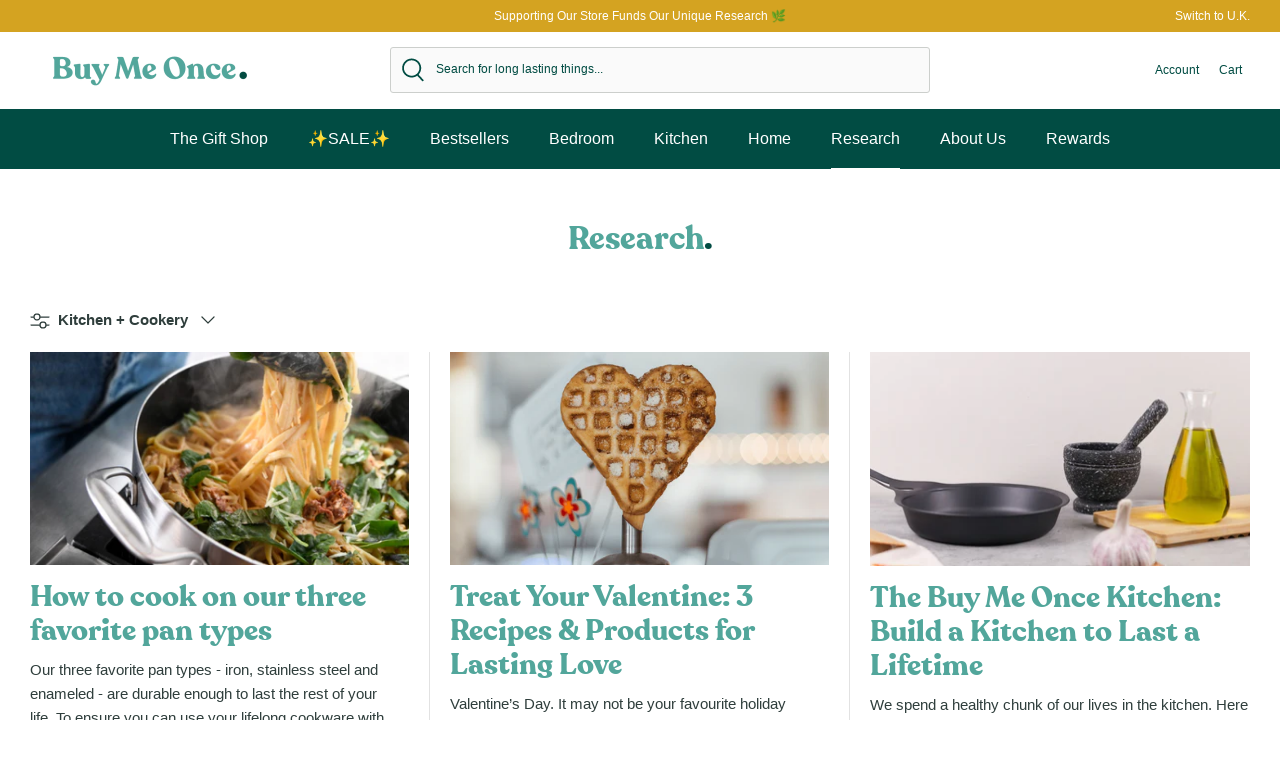

--- FILE ---
content_type: text/html; charset=utf-8
request_url: https://buymeonce.com/blogs/articles-tips/tagged/kitchen-cookery
body_size: 36298
content:
<!DOCTYPE html>
<html lang="en-US">
<head>
  <!-- Symmetry 5.1.0 -->

  <link rel="preload" href="//buymeonce.com/cdn/shop/t/16/assets/styles.css?v=99231000757153195101759332710" as="style">
  <link rel="preload" href="//buymeonce.com/cdn/shop/t/16/assets/fonts.css?v=71282538815453692581696601283" as="style">
  <link rel="preload" href="//buymeonce.com/cdn/shop/t/16/assets/custom.css?v=109733335936939730901661267485" as="style">
  <meta charset="utf-8" />
<meta name="viewport" content="width=device-width,initial-scale=1.0" />
<meta http-equiv="X-UA-Compatible" content="IE=edge">

<link rel="preconnect" href="https://cdn.shopify.com" crossorigin>
<link rel="preconnect" href="https://fonts.shopify.com" crossorigin>
<link rel="preconnect" href="https://monorail-edge.shopifysvc.com"><link rel="preload" href="//buymeonce.com/cdn/shop/t/16/assets/vendor.js?v=138568586205433922451661267493" as="script">
<link rel="preload" href="//buymeonce.com/cdn/shop/t/16/assets/theme.js?v=6731854885576596251661267485" as="script"><link rel="canonical" href="https://buymeonce.com/blogs/articles-tips/tagged/kitchen-cookery" /><link rel="shortcut icon" href="//buymeonce.com/cdn/shop/files/Favicon.png?v=1634835481" type="image/png" />
  <meta name="theme-color" content="#014c43">

  <title>Research | Tagged &quot;Kitchen + Cookery&quot; | Buy Me Once
</title>

  <meta property="og:site_name" content="Buy Me Once">
<meta property="og:url" content="https://buymeonce.com/blogs/articles-tips/tagged/kitchen-cookery">
<meta property="og:title" content="Research">
<meta property="og:type" content="website">
<meta property="og:description" content="Buy Me Once sells durable, long-lasting kitchenware and homeware products. Visit our and join the mission to save our planet and money by changing the way we shop forever."><meta property="og:image" content="http://buymeonce.com/cdn/shop/files/Logo_-_Colour_1200x1200.png?v=1634809754">
  <meta property="og:image:secure_url" content="https://buymeonce.com/cdn/shop/files/Logo_-_Colour_1200x1200.png?v=1634809754">
  <meta property="og:image:width" content="1200">
  <meta property="og:image:height" content="628"><meta name="twitter:site" content="@buymeonce"><meta name="twitter:card" content="summary_large_image">
<meta name="twitter:title" content="Research">
<meta name="twitter:description" content="Buy Me Once sells durable, long-lasting kitchenware and homeware products. Visit our and join the mission to save our planet and money by changing the way we shop forever.">


  <link href="//buymeonce.com/cdn/shop/t/16/assets/styles.css?v=99231000757153195101759332710" rel="stylesheet" type="text/css" media="all" />
  <link href="//buymeonce.com/cdn/shop/t/16/assets/fonts.css?v=71282538815453692581696601283" rel="stylesheet" type="text/css" media="all" />
  <link href="//buymeonce.com/cdn/shop/t/16/assets/custom.css?v=109733335936939730901661267485" rel="stylesheet" type="text/css" media="all" />

  <!-- Google Tag Manager -->
<script>(function(w,d,s,l,i){w[l]=w[l]||[];w[l].push({'gtm.start':
new Date().getTime(),event:'gtm.js'});var f=d.getElementsByTagName(s)[0],
j=d.createElement(s),dl=l!='dataLayer'?'&l='+l:'';j.async=true;j.src=
'https://www.googletagmanager.com/gtm.js?id='+i+dl;f.parentNode.insertBefore(j,f);
})(window,document,'script','dataLayer','GTM-W8HDT4T');</script>
<!-- End Google Tag Manager -->
<!-- Global site tag (gtag.js) - Google Ads: AW-822026306 -->
<script async src="https://www.googletagmanager.com/gtag/js?id=AW-822026306"></script>
<script>
  window.dataLayer = window.dataLayer || [];
  function gtag(){dataLayer.push(arguments);}
  gtag('js', new Date());

  gtag('config', 'AW-822026306', {});
</script>


<meta name="facebook-domain-verification" content="5gf8gloq0uqfp3wqfseykwauscy6hd" />


  <script>
    window.theme = window.theme || {};
    theme.money_format_with_product_code_preference = "${{amount}}";
    theme.money_format_with_cart_code_preference = "${{amount}}";
    theme.money_format = "${{amount}}";
    theme.strings = {
      previous: "Previous",
      next: "Next",
      addressError: "Error looking up that address",
      addressNoResults: "No results for that address",
      addressQueryLimit: "You have exceeded the Google API usage limit. Consider upgrading to a \u003ca href=\"https:\/\/developers.google.com\/maps\/premium\/usage-limits\"\u003ePremium Plan\u003c\/a\u003e.",
      authError: "There was a problem authenticating your Google Maps API Key.",
      icon_labels_left: "Left",
      icon_labels_right: "Right",
      icon_labels_down: "Down",
      icon_labels_close: "Close",
      icon_labels_plus: "Plus",
      cart_terms_confirmation: "You must agree to the terms and conditions before continuing.",
      products_listing_from: "From",
      layout_live_search_see_all: "See all results",
      products_product_add_to_cart: "Add to Cart",
      products_variant_no_stock: "Sold out",
      products_variant_non_existent: "Unavailable",
      products_product_unit_price_separator: " \/ ",
      general_navigation_menu_toggle_aria_label: "Toggle menu",
      general_accessibility_labels_close: "Close",
      products_added_notification_title: "Just added",
      products_added_notification_item: "Item",
      products_added_notification_unit_price: "Item price",
      products_added_notification_quantity: "Qty",
      products_added_notification_total_price: "Total price",
      products_added_notification_shipping_note: "Excl. shipping",
      products_added_notification_keep_shopping: "Keep Shopping",
      products_added_notification_cart: "Cart",
      products_product_adding_to_cart: "Adding",
      products_product_added_to_cart: "Added to cart",
      products_product_unit_price_separator: " \/ ",
      products_added_notification_subtotal: "Subtotal",
      products_labels_sold_out: "Sold Out",
      products_labels_sale: "Sale",
      products_labels_percent_reduction: "[[ amount ]]% off",
      products_labels_value_reduction_html: "[[ amount ]] off",
      products_product_preorder: "Pre-order",
      general_quick_search_pages: "Pages",
      general_quick_search_no_results: "Sorry, we couldn\u0026#39;t find any results",
      collections_general_see_all_subcollections: "See all..."
    };
    theme.routes = {
      search_url: '/search',
      cart_url: '/cart',
      cart_add_url: '/cart/add',
      cart_change_url: '/cart/change'
    };
    theme.settings = {
      cart_type: "drawer",
      quickbuy_style: "button",
      avoid_orphans: true
    };
    document.documentElement.classList.add('js');
  </script>

  <script>window.performance && window.performance.mark && window.performance.mark('shopify.content_for_header.start');</script><meta name="google-site-verification" content="nxv-CTer4Hq6ERu8Qi3hhIYnPCaV_yMB2pHeaMj3plI">
<meta id="shopify-digital-wallet" name="shopify-digital-wallet" content="/26564112/digital_wallets/dialog">
<meta name="shopify-checkout-api-token" content="b180b821255a54ab32f3bcc33dfcd7c7">
<meta id="in-context-paypal-metadata" data-shop-id="26564112" data-venmo-supported="false" data-environment="production" data-locale="en_US" data-paypal-v4="true" data-currency="USD">
<link rel="alternate" type="application/atom+xml" title="Feed" href="/blogs/articles-tips/tagged/kitchen-cookery.atom" />
<script async="async" src="/checkouts/internal/preloads.js?locale=en-US"></script>
<link rel="preconnect" href="https://shop.app" crossorigin="anonymous">
<script async="async" src="https://shop.app/checkouts/internal/preloads.js?locale=en-US&shop_id=26564112" crossorigin="anonymous"></script>
<script id="apple-pay-shop-capabilities" type="application/json">{"shopId":26564112,"countryCode":"US","currencyCode":"USD","merchantCapabilities":["supports3DS"],"merchantId":"gid:\/\/shopify\/Shop\/26564112","merchantName":"Buy Me Once","requiredBillingContactFields":["postalAddress","email","phone"],"requiredShippingContactFields":["postalAddress","email","phone"],"shippingType":"shipping","supportedNetworks":["visa","masterCard","amex","discover","elo","jcb"],"total":{"type":"pending","label":"Buy Me Once","amount":"1.00"},"shopifyPaymentsEnabled":true,"supportsSubscriptions":true}</script>
<script id="shopify-features" type="application/json">{"accessToken":"b180b821255a54ab32f3bcc33dfcd7c7","betas":["rich-media-storefront-analytics"],"domain":"buymeonce.com","predictiveSearch":true,"shopId":26564112,"locale":"en"}</script>
<script>var Shopify = Shopify || {};
Shopify.shop = "buymeonce.myshopify.com";
Shopify.locale = "en-US";
Shopify.currency = {"active":"USD","rate":"1.0"};
Shopify.country = "US";
Shopify.theme = {"name":"buymeonce-us\/main","id":135069499612,"schema_name":"Symmetry","schema_version":"5.1.0","theme_store_id":null,"role":"main"};
Shopify.theme.handle = "null";
Shopify.theme.style = {"id":null,"handle":null};
Shopify.cdnHost = "buymeonce.com/cdn";
Shopify.routes = Shopify.routes || {};
Shopify.routes.root = "/";</script>
<script type="module">!function(o){(o.Shopify=o.Shopify||{}).modules=!0}(window);</script>
<script>!function(o){function n(){var o=[];function n(){o.push(Array.prototype.slice.apply(arguments))}return n.q=o,n}var t=o.Shopify=o.Shopify||{};t.loadFeatures=n(),t.autoloadFeatures=n()}(window);</script>
<script>
  window.ShopifyPay = window.ShopifyPay || {};
  window.ShopifyPay.apiHost = "shop.app\/pay";
  window.ShopifyPay.redirectState = null;
</script>
<script id="shop-js-analytics" type="application/json">{"pageType":"blog"}</script>
<script defer="defer" async type="module" src="//buymeonce.com/cdn/shopifycloud/shop-js/modules/v2/client.init-shop-cart-sync_BT-GjEfc.en.esm.js"></script>
<script defer="defer" async type="module" src="//buymeonce.com/cdn/shopifycloud/shop-js/modules/v2/chunk.common_D58fp_Oc.esm.js"></script>
<script defer="defer" async type="module" src="//buymeonce.com/cdn/shopifycloud/shop-js/modules/v2/chunk.modal_xMitdFEc.esm.js"></script>
<script type="module">
  await import("//buymeonce.com/cdn/shopifycloud/shop-js/modules/v2/client.init-shop-cart-sync_BT-GjEfc.en.esm.js");
await import("//buymeonce.com/cdn/shopifycloud/shop-js/modules/v2/chunk.common_D58fp_Oc.esm.js");
await import("//buymeonce.com/cdn/shopifycloud/shop-js/modules/v2/chunk.modal_xMitdFEc.esm.js");

  window.Shopify.SignInWithShop?.initShopCartSync?.({"fedCMEnabled":true,"windoidEnabled":true});

</script>
<script>
  window.Shopify = window.Shopify || {};
  if (!window.Shopify.featureAssets) window.Shopify.featureAssets = {};
  window.Shopify.featureAssets['shop-js'] = {"shop-cart-sync":["modules/v2/client.shop-cart-sync_DZOKe7Ll.en.esm.js","modules/v2/chunk.common_D58fp_Oc.esm.js","modules/v2/chunk.modal_xMitdFEc.esm.js"],"init-fed-cm":["modules/v2/client.init-fed-cm_B6oLuCjv.en.esm.js","modules/v2/chunk.common_D58fp_Oc.esm.js","modules/v2/chunk.modal_xMitdFEc.esm.js"],"shop-cash-offers":["modules/v2/client.shop-cash-offers_D2sdYoxE.en.esm.js","modules/v2/chunk.common_D58fp_Oc.esm.js","modules/v2/chunk.modal_xMitdFEc.esm.js"],"shop-login-button":["modules/v2/client.shop-login-button_QeVjl5Y3.en.esm.js","modules/v2/chunk.common_D58fp_Oc.esm.js","modules/v2/chunk.modal_xMitdFEc.esm.js"],"pay-button":["modules/v2/client.pay-button_DXTOsIq6.en.esm.js","modules/v2/chunk.common_D58fp_Oc.esm.js","modules/v2/chunk.modal_xMitdFEc.esm.js"],"shop-button":["modules/v2/client.shop-button_DQZHx9pm.en.esm.js","modules/v2/chunk.common_D58fp_Oc.esm.js","modules/v2/chunk.modal_xMitdFEc.esm.js"],"avatar":["modules/v2/client.avatar_BTnouDA3.en.esm.js"],"init-windoid":["modules/v2/client.init-windoid_CR1B-cfM.en.esm.js","modules/v2/chunk.common_D58fp_Oc.esm.js","modules/v2/chunk.modal_xMitdFEc.esm.js"],"init-shop-for-new-customer-accounts":["modules/v2/client.init-shop-for-new-customer-accounts_C_vY_xzh.en.esm.js","modules/v2/client.shop-login-button_QeVjl5Y3.en.esm.js","modules/v2/chunk.common_D58fp_Oc.esm.js","modules/v2/chunk.modal_xMitdFEc.esm.js"],"init-shop-email-lookup-coordinator":["modules/v2/client.init-shop-email-lookup-coordinator_BI7n9ZSv.en.esm.js","modules/v2/chunk.common_D58fp_Oc.esm.js","modules/v2/chunk.modal_xMitdFEc.esm.js"],"init-shop-cart-sync":["modules/v2/client.init-shop-cart-sync_BT-GjEfc.en.esm.js","modules/v2/chunk.common_D58fp_Oc.esm.js","modules/v2/chunk.modal_xMitdFEc.esm.js"],"shop-toast-manager":["modules/v2/client.shop-toast-manager_DiYdP3xc.en.esm.js","modules/v2/chunk.common_D58fp_Oc.esm.js","modules/v2/chunk.modal_xMitdFEc.esm.js"],"init-customer-accounts":["modules/v2/client.init-customer-accounts_D9ZNqS-Q.en.esm.js","modules/v2/client.shop-login-button_QeVjl5Y3.en.esm.js","modules/v2/chunk.common_D58fp_Oc.esm.js","modules/v2/chunk.modal_xMitdFEc.esm.js"],"init-customer-accounts-sign-up":["modules/v2/client.init-customer-accounts-sign-up_iGw4briv.en.esm.js","modules/v2/client.shop-login-button_QeVjl5Y3.en.esm.js","modules/v2/chunk.common_D58fp_Oc.esm.js","modules/v2/chunk.modal_xMitdFEc.esm.js"],"shop-follow-button":["modules/v2/client.shop-follow-button_CqMgW2wH.en.esm.js","modules/v2/chunk.common_D58fp_Oc.esm.js","modules/v2/chunk.modal_xMitdFEc.esm.js"],"checkout-modal":["modules/v2/client.checkout-modal_xHeaAweL.en.esm.js","modules/v2/chunk.common_D58fp_Oc.esm.js","modules/v2/chunk.modal_xMitdFEc.esm.js"],"shop-login":["modules/v2/client.shop-login_D91U-Q7h.en.esm.js","modules/v2/chunk.common_D58fp_Oc.esm.js","modules/v2/chunk.modal_xMitdFEc.esm.js"],"lead-capture":["modules/v2/client.lead-capture_BJmE1dJe.en.esm.js","modules/v2/chunk.common_D58fp_Oc.esm.js","modules/v2/chunk.modal_xMitdFEc.esm.js"],"payment-terms":["modules/v2/client.payment-terms_Ci9AEqFq.en.esm.js","modules/v2/chunk.common_D58fp_Oc.esm.js","modules/v2/chunk.modal_xMitdFEc.esm.js"]};
</script>
<script>(function() {
  var isLoaded = false;
  function asyncLoad() {
    if (isLoaded) return;
    isLoaded = true;
    var urls = ["https:\/\/d23dclunsivw3h.cloudfront.net\/redirect-app.js?shop=buymeonce.myshopify.com","https:\/\/app.targetbay.com\/js\/tb-shopify-appblock.js?shop=buymeonce.myshopify.com","https:\/\/static.klaviyo.com\/onsite\/js\/Mmy9fU\/klaviyo.js?company_id=Mmy9fU\u0026shop=buymeonce.myshopify.com","https:\/\/sf.bayengage.com\/sf.js?t=cee6209f05a5\u0026v=1729889931\u0026shop=buymeonce.myshopify.com","https:\/\/cdn.salesfire.co.uk\/code\/70bc9735-1315-41f7-9c14-acc9eaf3f5b8.js?shop=buymeonce.myshopify.com","https:\/\/dr4qe3ddw9y32.cloudfront.net\/awin-shopify-integration-code.js?aid=115501\u0026v=shopifyApp_5.2.1\u0026ts=1748375906731\u0026shop=buymeonce.myshopify.com"];
    for (var i = 0; i < urls.length; i++) {
      var s = document.createElement('script');
      s.type = 'text/javascript';
      s.async = true;
      s.src = urls[i];
      var x = document.getElementsByTagName('script')[0];
      x.parentNode.insertBefore(s, x);
    }
  };
  if(window.attachEvent) {
    window.attachEvent('onload', asyncLoad);
  } else {
    window.addEventListener('load', asyncLoad, false);
  }
})();</script>
<script id="__st">var __st={"a":26564112,"offset":-18000,"reqid":"39d3aed5-cf0d-4729-a737-b7ca2878776f-1769116331","pageurl":"buymeonce.com\/blogs\/articles-tips\/tagged\/kitchen-cookery","s":"blogs-4833902636","u":"6215c9c87650","p":"blog","rtyp":"blog","rid":4833902636};</script>
<script>window.ShopifyPaypalV4VisibilityTracking = true;</script>
<script id="captcha-bootstrap">!function(){'use strict';const t='contact',e='account',n='new_comment',o=[[t,t],['blogs',n],['comments',n],[t,'customer']],c=[[e,'customer_login'],[e,'guest_login'],[e,'recover_customer_password'],[e,'create_customer']],r=t=>t.map((([t,e])=>`form[action*='/${t}']:not([data-nocaptcha='true']) input[name='form_type'][value='${e}']`)).join(','),a=t=>()=>t?[...document.querySelectorAll(t)].map((t=>t.form)):[];function s(){const t=[...o],e=r(t);return a(e)}const i='password',u='form_key',d=['recaptcha-v3-token','g-recaptcha-response','h-captcha-response',i],f=()=>{try{return window.sessionStorage}catch{return}},m='__shopify_v',_=t=>t.elements[u];function p(t,e,n=!1){try{const o=window.sessionStorage,c=JSON.parse(o.getItem(e)),{data:r}=function(t){const{data:e,action:n}=t;return t[m]||n?{data:e,action:n}:{data:t,action:n}}(c);for(const[e,n]of Object.entries(r))t.elements[e]&&(t.elements[e].value=n);n&&o.removeItem(e)}catch(o){console.error('form repopulation failed',{error:o})}}const l='form_type',E='cptcha';function T(t){t.dataset[E]=!0}const w=window,h=w.document,L='Shopify',v='ce_forms',y='captcha';let A=!1;((t,e)=>{const n=(g='f06e6c50-85a8-45c8-87d0-21a2b65856fe',I='https://cdn.shopify.com/shopifycloud/storefront-forms-hcaptcha/ce_storefront_forms_captcha_hcaptcha.v1.5.2.iife.js',D={infoText:'Protected by hCaptcha',privacyText:'Privacy',termsText:'Terms'},(t,e,n)=>{const o=w[L][v],c=o.bindForm;if(c)return c(t,g,e,D).then(n);var r;o.q.push([[t,g,e,D],n]),r=I,A||(h.body.append(Object.assign(h.createElement('script'),{id:'captcha-provider',async:!0,src:r})),A=!0)});var g,I,D;w[L]=w[L]||{},w[L][v]=w[L][v]||{},w[L][v].q=[],w[L][y]=w[L][y]||{},w[L][y].protect=function(t,e){n(t,void 0,e),T(t)},Object.freeze(w[L][y]),function(t,e,n,w,h,L){const[v,y,A,g]=function(t,e,n){const i=e?o:[],u=t?c:[],d=[...i,...u],f=r(d),m=r(i),_=r(d.filter((([t,e])=>n.includes(e))));return[a(f),a(m),a(_),s()]}(w,h,L),I=t=>{const e=t.target;return e instanceof HTMLFormElement?e:e&&e.form},D=t=>v().includes(t);t.addEventListener('submit',(t=>{const e=I(t);if(!e)return;const n=D(e)&&!e.dataset.hcaptchaBound&&!e.dataset.recaptchaBound,o=_(e),c=g().includes(e)&&(!o||!o.value);(n||c)&&t.preventDefault(),c&&!n&&(function(t){try{if(!f())return;!function(t){const e=f();if(!e)return;const n=_(t);if(!n)return;const o=n.value;o&&e.removeItem(o)}(t);const e=Array.from(Array(32),(()=>Math.random().toString(36)[2])).join('');!function(t,e){_(t)||t.append(Object.assign(document.createElement('input'),{type:'hidden',name:u})),t.elements[u].value=e}(t,e),function(t,e){const n=f();if(!n)return;const o=[...t.querySelectorAll(`input[type='${i}']`)].map((({name:t})=>t)),c=[...d,...o],r={};for(const[a,s]of new FormData(t).entries())c.includes(a)||(r[a]=s);n.setItem(e,JSON.stringify({[m]:1,action:t.action,data:r}))}(t,e)}catch(e){console.error('failed to persist form',e)}}(e),e.submit())}));const S=(t,e)=>{t&&!t.dataset[E]&&(n(t,e.some((e=>e===t))),T(t))};for(const o of['focusin','change'])t.addEventListener(o,(t=>{const e=I(t);D(e)&&S(e,y())}));const B=e.get('form_key'),M=e.get(l),P=B&&M;t.addEventListener('DOMContentLoaded',(()=>{const t=y();if(P)for(const e of t)e.elements[l].value===M&&p(e,B);[...new Set([...A(),...v().filter((t=>'true'===t.dataset.shopifyCaptcha))])].forEach((e=>S(e,t)))}))}(h,new URLSearchParams(w.location.search),n,t,e,['guest_login'])})(!0,!0)}();</script>
<script integrity="sha256-4kQ18oKyAcykRKYeNunJcIwy7WH5gtpwJnB7kiuLZ1E=" data-source-attribution="shopify.loadfeatures" defer="defer" src="//buymeonce.com/cdn/shopifycloud/storefront/assets/storefront/load_feature-a0a9edcb.js" crossorigin="anonymous"></script>
<script crossorigin="anonymous" defer="defer" src="//buymeonce.com/cdn/shopifycloud/storefront/assets/shopify_pay/storefront-65b4c6d7.js?v=20250812"></script>
<script data-source-attribution="shopify.dynamic_checkout.dynamic.init">var Shopify=Shopify||{};Shopify.PaymentButton=Shopify.PaymentButton||{isStorefrontPortableWallets:!0,init:function(){window.Shopify.PaymentButton.init=function(){};var t=document.createElement("script");t.src="https://buymeonce.com/cdn/shopifycloud/portable-wallets/latest/portable-wallets.en.js",t.type="module",document.head.appendChild(t)}};
</script>
<script data-source-attribution="shopify.dynamic_checkout.buyer_consent">
  function portableWalletsHideBuyerConsent(e){var t=document.getElementById("shopify-buyer-consent"),n=document.getElementById("shopify-subscription-policy-button");t&&n&&(t.classList.add("hidden"),t.setAttribute("aria-hidden","true"),n.removeEventListener("click",e))}function portableWalletsShowBuyerConsent(e){var t=document.getElementById("shopify-buyer-consent"),n=document.getElementById("shopify-subscription-policy-button");t&&n&&(t.classList.remove("hidden"),t.removeAttribute("aria-hidden"),n.addEventListener("click",e))}window.Shopify?.PaymentButton&&(window.Shopify.PaymentButton.hideBuyerConsent=portableWalletsHideBuyerConsent,window.Shopify.PaymentButton.showBuyerConsent=portableWalletsShowBuyerConsent);
</script>
<script data-source-attribution="shopify.dynamic_checkout.cart.bootstrap">document.addEventListener("DOMContentLoaded",(function(){function t(){return document.querySelector("shopify-accelerated-checkout-cart, shopify-accelerated-checkout")}if(t())Shopify.PaymentButton.init();else{new MutationObserver((function(e,n){t()&&(Shopify.PaymentButton.init(),n.disconnect())})).observe(document.body,{childList:!0,subtree:!0})}}));
</script>
<link id="shopify-accelerated-checkout-styles" rel="stylesheet" media="screen" href="https://buymeonce.com/cdn/shopifycloud/portable-wallets/latest/accelerated-checkout-backwards-compat.css" crossorigin="anonymous">
<style id="shopify-accelerated-checkout-cart">
        #shopify-buyer-consent {
  margin-top: 1em;
  display: inline-block;
  width: 100%;
}

#shopify-buyer-consent.hidden {
  display: none;
}

#shopify-subscription-policy-button {
  background: none;
  border: none;
  padding: 0;
  text-decoration: underline;
  font-size: inherit;
  cursor: pointer;
}

#shopify-subscription-policy-button::before {
  box-shadow: none;
}

      </style>

<script>window.performance && window.performance.mark && window.performance.mark('shopify.content_for_header.end');</script>


                
                    <script type="text/javascript">var productName = "", productId = "", productImageUrl = "//buymeonce.com/cdn/shopifycloud/storefront/assets/no-image-2048-a2addb12_medium.gif"; var productUrl = "", productPrice = ""; var productStock = "", productCollection = ""; var collectionTitle = "", collectionId = "",collectionUrl = ""; var customerName = "anonymous", userId = "",userMail = ""; var pageName = "",orderIdNew=""; var pageType = "blog"; var productStockStatus =  '0'; if  (productStock == 'false') { productStockStatus = '1'; }</script>
                <!-- BEGIN app block: shopify://apps/geo-pro-geolocation/blocks/geopro/16fc5313-7aee-4e90-ac95-f50fc7c8b657 --><!-- This snippet is used to load Geo:Pro data on the storefront -->
<meta class='geo-ip' content='[base64]'>
<!-- This snippet initializes the plugin -->
<script async>
  try {
    const loadGeoPro=()=>{let e=e=>{if(!e||e.isCrawler||"success"!==e.message){window.geopro_cancel="1";return}let o=e.isAdmin?"el-geoip-location-admin":"el-geoip-location",s=Date.now()+864e5;localStorage.setItem(o,JSON.stringify({value:e.data,expires:s})),e.isAdmin&&localStorage.setItem("el-geoip-admin",JSON.stringify({value:"1",expires:s}))},o=new XMLHttpRequest;o.open("GET","https://geo.geoproapp.com?x-api-key=91e359ab7-2b63-539e-1de2-c4bf731367a7",!0),o.responseType="json",o.onload=()=>e(200===o.status?o.response:null),o.send()},load=!["el-geoip-location-admin","el-geoip-location"].some(e=>{try{let o=JSON.parse(localStorage.getItem(e));return o&&o.expires>Date.now()}catch(s){return!1}});load&&loadGeoPro();
  } catch(e) {
    console.warn('Geo:Pro error', e);
    window.geopro_cancel = '1';
  }
</script>
<script src="https://cdn.shopify.com/extensions/019b746b-26da-7a64-a671-397924f34f11/easylocation-195/assets/easylocation-storefront.min.js" type="text/javascript" async></script>


<!-- END app block --><link href="https://monorail-edge.shopifysvc.com" rel="dns-prefetch">
<script>(function(){if ("sendBeacon" in navigator && "performance" in window) {try {var session_token_from_headers = performance.getEntriesByType('navigation')[0].serverTiming.find(x => x.name == '_s').description;} catch {var session_token_from_headers = undefined;}var session_cookie_matches = document.cookie.match(/_shopify_s=([^;]*)/);var session_token_from_cookie = session_cookie_matches && session_cookie_matches.length === 2 ? session_cookie_matches[1] : "";var session_token = session_token_from_headers || session_token_from_cookie || "";function handle_abandonment_event(e) {var entries = performance.getEntries().filter(function(entry) {return /monorail-edge.shopifysvc.com/.test(entry.name);});if (!window.abandonment_tracked && entries.length === 0) {window.abandonment_tracked = true;var currentMs = Date.now();var navigation_start = performance.timing.navigationStart;var payload = {shop_id: 26564112,url: window.location.href,navigation_start,duration: currentMs - navigation_start,session_token,page_type: "blog"};window.navigator.sendBeacon("https://monorail-edge.shopifysvc.com/v1/produce", JSON.stringify({schema_id: "online_store_buyer_site_abandonment/1.1",payload: payload,metadata: {event_created_at_ms: currentMs,event_sent_at_ms: currentMs}}));}}window.addEventListener('pagehide', handle_abandonment_event);}}());</script>
<script id="web-pixels-manager-setup">(function e(e,d,r,n,o){if(void 0===o&&(o={}),!Boolean(null===(a=null===(i=window.Shopify)||void 0===i?void 0:i.analytics)||void 0===a?void 0:a.replayQueue)){var i,a;window.Shopify=window.Shopify||{};var t=window.Shopify;t.analytics=t.analytics||{};var s=t.analytics;s.replayQueue=[],s.publish=function(e,d,r){return s.replayQueue.push([e,d,r]),!0};try{self.performance.mark("wpm:start")}catch(e){}var l=function(){var e={modern:/Edge?\/(1{2}[4-9]|1[2-9]\d|[2-9]\d{2}|\d{4,})\.\d+(\.\d+|)|Firefox\/(1{2}[4-9]|1[2-9]\d|[2-9]\d{2}|\d{4,})\.\d+(\.\d+|)|Chrom(ium|e)\/(9{2}|\d{3,})\.\d+(\.\d+|)|(Maci|X1{2}).+ Version\/(15\.\d+|(1[6-9]|[2-9]\d|\d{3,})\.\d+)([,.]\d+|)( \(\w+\)|)( Mobile\/\w+|) Safari\/|Chrome.+OPR\/(9{2}|\d{3,})\.\d+\.\d+|(CPU[ +]OS|iPhone[ +]OS|CPU[ +]iPhone|CPU IPhone OS|CPU iPad OS)[ +]+(15[._]\d+|(1[6-9]|[2-9]\d|\d{3,})[._]\d+)([._]\d+|)|Android:?[ /-](13[3-9]|1[4-9]\d|[2-9]\d{2}|\d{4,})(\.\d+|)(\.\d+|)|Android.+Firefox\/(13[5-9]|1[4-9]\d|[2-9]\d{2}|\d{4,})\.\d+(\.\d+|)|Android.+Chrom(ium|e)\/(13[3-9]|1[4-9]\d|[2-9]\d{2}|\d{4,})\.\d+(\.\d+|)|SamsungBrowser\/([2-9]\d|\d{3,})\.\d+/,legacy:/Edge?\/(1[6-9]|[2-9]\d|\d{3,})\.\d+(\.\d+|)|Firefox\/(5[4-9]|[6-9]\d|\d{3,})\.\d+(\.\d+|)|Chrom(ium|e)\/(5[1-9]|[6-9]\d|\d{3,})\.\d+(\.\d+|)([\d.]+$|.*Safari\/(?![\d.]+ Edge\/[\d.]+$))|(Maci|X1{2}).+ Version\/(10\.\d+|(1[1-9]|[2-9]\d|\d{3,})\.\d+)([,.]\d+|)( \(\w+\)|)( Mobile\/\w+|) Safari\/|Chrome.+OPR\/(3[89]|[4-9]\d|\d{3,})\.\d+\.\d+|(CPU[ +]OS|iPhone[ +]OS|CPU[ +]iPhone|CPU IPhone OS|CPU iPad OS)[ +]+(10[._]\d+|(1[1-9]|[2-9]\d|\d{3,})[._]\d+)([._]\d+|)|Android:?[ /-](13[3-9]|1[4-9]\d|[2-9]\d{2}|\d{4,})(\.\d+|)(\.\d+|)|Mobile Safari.+OPR\/([89]\d|\d{3,})\.\d+\.\d+|Android.+Firefox\/(13[5-9]|1[4-9]\d|[2-9]\d{2}|\d{4,})\.\d+(\.\d+|)|Android.+Chrom(ium|e)\/(13[3-9]|1[4-9]\d|[2-9]\d{2}|\d{4,})\.\d+(\.\d+|)|Android.+(UC? ?Browser|UCWEB|U3)[ /]?(15\.([5-9]|\d{2,})|(1[6-9]|[2-9]\d|\d{3,})\.\d+)\.\d+|SamsungBrowser\/(5\.\d+|([6-9]|\d{2,})\.\d+)|Android.+MQ{2}Browser\/(14(\.(9|\d{2,})|)|(1[5-9]|[2-9]\d|\d{3,})(\.\d+|))(\.\d+|)|K[Aa][Ii]OS\/(3\.\d+|([4-9]|\d{2,})\.\d+)(\.\d+|)/},d=e.modern,r=e.legacy,n=navigator.userAgent;return n.match(d)?"modern":n.match(r)?"legacy":"unknown"}(),u="modern"===l?"modern":"legacy",c=(null!=n?n:{modern:"",legacy:""})[u],f=function(e){return[e.baseUrl,"/wpm","/b",e.hashVersion,"modern"===e.buildTarget?"m":"l",".js"].join("")}({baseUrl:d,hashVersion:r,buildTarget:u}),m=function(e){var d=e.version,r=e.bundleTarget,n=e.surface,o=e.pageUrl,i=e.monorailEndpoint;return{emit:function(e){var a=e.status,t=e.errorMsg,s=(new Date).getTime(),l=JSON.stringify({metadata:{event_sent_at_ms:s},events:[{schema_id:"web_pixels_manager_load/3.1",payload:{version:d,bundle_target:r,page_url:o,status:a,surface:n,error_msg:t},metadata:{event_created_at_ms:s}}]});if(!i)return console&&console.warn&&console.warn("[Web Pixels Manager] No Monorail endpoint provided, skipping logging."),!1;try{return self.navigator.sendBeacon.bind(self.navigator)(i,l)}catch(e){}var u=new XMLHttpRequest;try{return u.open("POST",i,!0),u.setRequestHeader("Content-Type","text/plain"),u.send(l),!0}catch(e){return console&&console.warn&&console.warn("[Web Pixels Manager] Got an unhandled error while logging to Monorail."),!1}}}}({version:r,bundleTarget:l,surface:e.surface,pageUrl:self.location.href,monorailEndpoint:e.monorailEndpoint});try{o.browserTarget=l,function(e){var d=e.src,r=e.async,n=void 0===r||r,o=e.onload,i=e.onerror,a=e.sri,t=e.scriptDataAttributes,s=void 0===t?{}:t,l=document.createElement("script"),u=document.querySelector("head"),c=document.querySelector("body");if(l.async=n,l.src=d,a&&(l.integrity=a,l.crossOrigin="anonymous"),s)for(var f in s)if(Object.prototype.hasOwnProperty.call(s,f))try{l.dataset[f]=s[f]}catch(e){}if(o&&l.addEventListener("load",o),i&&l.addEventListener("error",i),u)u.appendChild(l);else{if(!c)throw new Error("Did not find a head or body element to append the script");c.appendChild(l)}}({src:f,async:!0,onload:function(){if(!function(){var e,d;return Boolean(null===(d=null===(e=window.Shopify)||void 0===e?void 0:e.analytics)||void 0===d?void 0:d.initialized)}()){var d=window.webPixelsManager.init(e)||void 0;if(d){var r=window.Shopify.analytics;r.replayQueue.forEach((function(e){var r=e[0],n=e[1],o=e[2];d.publishCustomEvent(r,n,o)})),r.replayQueue=[],r.publish=d.publishCustomEvent,r.visitor=d.visitor,r.initialized=!0}}},onerror:function(){return m.emit({status:"failed",errorMsg:"".concat(f," has failed to load")})},sri:function(e){var d=/^sha384-[A-Za-z0-9+/=]+$/;return"string"==typeof e&&d.test(e)}(c)?c:"",scriptDataAttributes:o}),m.emit({status:"loading"})}catch(e){m.emit({status:"failed",errorMsg:(null==e?void 0:e.message)||"Unknown error"})}}})({shopId: 26564112,storefrontBaseUrl: "https://buymeonce.com",extensionsBaseUrl: "https://extensions.shopifycdn.com/cdn/shopifycloud/web-pixels-manager",monorailEndpoint: "https://monorail-edge.shopifysvc.com/unstable/produce_batch",surface: "storefront-renderer",enabledBetaFlags: ["2dca8a86"],webPixelsConfigList: [{"id":"972751068","configuration":"{\"advertiserId\":\"115501\",\"shopDomain\":\"buymeonce.myshopify.com\",\"appVersion\":\"shopifyApp_5.2.1\"}","eventPayloadVersion":"v1","runtimeContext":"STRICT","scriptVersion":"1a9b197b9c069133fae8fa2fc7a957a6","type":"APP","apiClientId":2887701,"privacyPurposes":["ANALYTICS","MARKETING"],"dataSharingAdjustments":{"protectedCustomerApprovalScopes":["read_customer_personal_data"]}},{"id":"840270044","configuration":"{\"config\":\"{\\\"google_tag_ids\\\":[\\\"G-C25WR6T9HV\\\",\\\"GT-WPTCV2D\\\"],\\\"target_country\\\":\\\"US\\\",\\\"gtag_events\\\":[{\\\"type\\\":\\\"search\\\",\\\"action_label\\\":\\\"G-C25WR6T9HV\\\"},{\\\"type\\\":\\\"begin_checkout\\\",\\\"action_label\\\":\\\"G-C25WR6T9HV\\\"},{\\\"type\\\":\\\"view_item\\\",\\\"action_label\\\":[\\\"G-C25WR6T9HV\\\",\\\"MC-9NWMMRMTSJ\\\"]},{\\\"type\\\":\\\"purchase\\\",\\\"action_label\\\":[\\\"G-C25WR6T9HV\\\",\\\"MC-9NWMMRMTSJ\\\"]},{\\\"type\\\":\\\"page_view\\\",\\\"action_label\\\":[\\\"G-C25WR6T9HV\\\",\\\"MC-9NWMMRMTSJ\\\"]},{\\\"type\\\":\\\"add_payment_info\\\",\\\"action_label\\\":\\\"G-C25WR6T9HV\\\"},{\\\"type\\\":\\\"add_to_cart\\\",\\\"action_label\\\":\\\"G-C25WR6T9HV\\\"}],\\\"enable_monitoring_mode\\\":false}\"}","eventPayloadVersion":"v1","runtimeContext":"OPEN","scriptVersion":"b2a88bafab3e21179ed38636efcd8a93","type":"APP","apiClientId":1780363,"privacyPurposes":[],"dataSharingAdjustments":{"protectedCustomerApprovalScopes":["read_customer_address","read_customer_email","read_customer_name","read_customer_personal_data","read_customer_phone"]}},{"id":"638779612","configuration":"{\"siteID\":\"70bc9735-1315-41f7-9c14-acc9eaf3f5b8\"}","eventPayloadVersion":"v1","runtimeContext":"STRICT","scriptVersion":"f8181cc756f67d7c70742a4ed0d6b949","type":"APP","apiClientId":3983114241,"privacyPurposes":[],"dataSharingAdjustments":{"protectedCustomerApprovalScopes":["read_customer_email","read_customer_name","read_customer_personal_data","read_customer_phone"]}},{"id":"241205468","configuration":"{\"pixel_id\":\"388063715348196\",\"pixel_type\":\"facebook_pixel\",\"metaapp_system_user_token\":\"-\"}","eventPayloadVersion":"v1","runtimeContext":"OPEN","scriptVersion":"ca16bc87fe92b6042fbaa3acc2fbdaa6","type":"APP","apiClientId":2329312,"privacyPurposes":["ANALYTICS","MARKETING","SALE_OF_DATA"],"dataSharingAdjustments":{"protectedCustomerApprovalScopes":["read_customer_address","read_customer_email","read_customer_name","read_customer_personal_data","read_customer_phone"]}},{"id":"shopify-app-pixel","configuration":"{}","eventPayloadVersion":"v1","runtimeContext":"STRICT","scriptVersion":"0450","apiClientId":"shopify-pixel","type":"APP","privacyPurposes":["ANALYTICS","MARKETING"]},{"id":"shopify-custom-pixel","eventPayloadVersion":"v1","runtimeContext":"LAX","scriptVersion":"0450","apiClientId":"shopify-pixel","type":"CUSTOM","privacyPurposes":["ANALYTICS","MARKETING"]}],isMerchantRequest: false,initData: {"shop":{"name":"Buy Me Once","paymentSettings":{"currencyCode":"USD"},"myshopifyDomain":"buymeonce.myshopify.com","countryCode":"US","storefrontUrl":"https:\/\/buymeonce.com"},"customer":null,"cart":null,"checkout":null,"productVariants":[],"purchasingCompany":null},},"https://buymeonce.com/cdn","fcfee988w5aeb613cpc8e4bc33m6693e112",{"modern":"","legacy":""},{"shopId":"26564112","storefrontBaseUrl":"https:\/\/buymeonce.com","extensionBaseUrl":"https:\/\/extensions.shopifycdn.com\/cdn\/shopifycloud\/web-pixels-manager","surface":"storefront-renderer","enabledBetaFlags":"[\"2dca8a86\"]","isMerchantRequest":"false","hashVersion":"fcfee988w5aeb613cpc8e4bc33m6693e112","publish":"custom","events":"[[\"page_viewed\",{}]]"});</script><script>
  window.ShopifyAnalytics = window.ShopifyAnalytics || {};
  window.ShopifyAnalytics.meta = window.ShopifyAnalytics.meta || {};
  window.ShopifyAnalytics.meta.currency = 'USD';
  var meta = {"page":{"pageType":"blog","resourceType":"blog","resourceId":4833902636,"requestId":"39d3aed5-cf0d-4729-a737-b7ca2878776f-1769116331"}};
  for (var attr in meta) {
    window.ShopifyAnalytics.meta[attr] = meta[attr];
  }
</script>
<script class="analytics">
  (function () {
    var customDocumentWrite = function(content) {
      var jquery = null;

      if (window.jQuery) {
        jquery = window.jQuery;
      } else if (window.Checkout && window.Checkout.$) {
        jquery = window.Checkout.$;
      }

      if (jquery) {
        jquery('body').append(content);
      }
    };

    var hasLoggedConversion = function(token) {
      if (token) {
        return document.cookie.indexOf('loggedConversion=' + token) !== -1;
      }
      return false;
    }

    var setCookieIfConversion = function(token) {
      if (token) {
        var twoMonthsFromNow = new Date(Date.now());
        twoMonthsFromNow.setMonth(twoMonthsFromNow.getMonth() + 2);

        document.cookie = 'loggedConversion=' + token + '; expires=' + twoMonthsFromNow;
      }
    }

    var trekkie = window.ShopifyAnalytics.lib = window.trekkie = window.trekkie || [];
    if (trekkie.integrations) {
      return;
    }
    trekkie.methods = [
      'identify',
      'page',
      'ready',
      'track',
      'trackForm',
      'trackLink'
    ];
    trekkie.factory = function(method) {
      return function() {
        var args = Array.prototype.slice.call(arguments);
        args.unshift(method);
        trekkie.push(args);
        return trekkie;
      };
    };
    for (var i = 0; i < trekkie.methods.length; i++) {
      var key = trekkie.methods[i];
      trekkie[key] = trekkie.factory(key);
    }
    trekkie.load = function(config) {
      trekkie.config = config || {};
      trekkie.config.initialDocumentCookie = document.cookie;
      var first = document.getElementsByTagName('script')[0];
      var script = document.createElement('script');
      script.type = 'text/javascript';
      script.onerror = function(e) {
        var scriptFallback = document.createElement('script');
        scriptFallback.type = 'text/javascript';
        scriptFallback.onerror = function(error) {
                var Monorail = {
      produce: function produce(monorailDomain, schemaId, payload) {
        var currentMs = new Date().getTime();
        var event = {
          schema_id: schemaId,
          payload: payload,
          metadata: {
            event_created_at_ms: currentMs,
            event_sent_at_ms: currentMs
          }
        };
        return Monorail.sendRequest("https://" + monorailDomain + "/v1/produce", JSON.stringify(event));
      },
      sendRequest: function sendRequest(endpointUrl, payload) {
        // Try the sendBeacon API
        if (window && window.navigator && typeof window.navigator.sendBeacon === 'function' && typeof window.Blob === 'function' && !Monorail.isIos12()) {
          var blobData = new window.Blob([payload], {
            type: 'text/plain'
          });

          if (window.navigator.sendBeacon(endpointUrl, blobData)) {
            return true;
          } // sendBeacon was not successful

        } // XHR beacon

        var xhr = new XMLHttpRequest();

        try {
          xhr.open('POST', endpointUrl);
          xhr.setRequestHeader('Content-Type', 'text/plain');
          xhr.send(payload);
        } catch (e) {
          console.log(e);
        }

        return false;
      },
      isIos12: function isIos12() {
        return window.navigator.userAgent.lastIndexOf('iPhone; CPU iPhone OS 12_') !== -1 || window.navigator.userAgent.lastIndexOf('iPad; CPU OS 12_') !== -1;
      }
    };
    Monorail.produce('monorail-edge.shopifysvc.com',
      'trekkie_storefront_load_errors/1.1',
      {shop_id: 26564112,
      theme_id: 135069499612,
      app_name: "storefront",
      context_url: window.location.href,
      source_url: "//buymeonce.com/cdn/s/trekkie.storefront.46a754ac07d08c656eb845cfbf513dd9a18d4ced.min.js"});

        };
        scriptFallback.async = true;
        scriptFallback.src = '//buymeonce.com/cdn/s/trekkie.storefront.46a754ac07d08c656eb845cfbf513dd9a18d4ced.min.js';
        first.parentNode.insertBefore(scriptFallback, first);
      };
      script.async = true;
      script.src = '//buymeonce.com/cdn/s/trekkie.storefront.46a754ac07d08c656eb845cfbf513dd9a18d4ced.min.js';
      first.parentNode.insertBefore(script, first);
    };
    trekkie.load(
      {"Trekkie":{"appName":"storefront","development":false,"defaultAttributes":{"shopId":26564112,"isMerchantRequest":null,"themeId":135069499612,"themeCityHash":"5697997223023335796","contentLanguage":"en-US","currency":"USD","eventMetadataId":"69e6909d-6a49-48ab-92af-4b04fbf8ed57"},"isServerSideCookieWritingEnabled":true,"monorailRegion":"shop_domain","enabledBetaFlags":["65f19447"]},"Session Attribution":{},"S2S":{"facebookCapiEnabled":true,"source":"trekkie-storefront-renderer","apiClientId":580111}}
    );

    var loaded = false;
    trekkie.ready(function() {
      if (loaded) return;
      loaded = true;

      window.ShopifyAnalytics.lib = window.trekkie;

      var originalDocumentWrite = document.write;
      document.write = customDocumentWrite;
      try { window.ShopifyAnalytics.merchantGoogleAnalytics.call(this); } catch(error) {};
      document.write = originalDocumentWrite;

      window.ShopifyAnalytics.lib.page(null,{"pageType":"blog","resourceType":"blog","resourceId":4833902636,"requestId":"39d3aed5-cf0d-4729-a737-b7ca2878776f-1769116331","shopifyEmitted":true});

      var match = window.location.pathname.match(/checkouts\/(.+)\/(thank_you|post_purchase)/)
      var token = match? match[1]: undefined;
      if (!hasLoggedConversion(token)) {
        setCookieIfConversion(token);
        
      }
    });


        var eventsListenerScript = document.createElement('script');
        eventsListenerScript.async = true;
        eventsListenerScript.src = "//buymeonce.com/cdn/shopifycloud/storefront/assets/shop_events_listener-3da45d37.js";
        document.getElementsByTagName('head')[0].appendChild(eventsListenerScript);

})();</script>
  <script>
  if (!window.ga || (window.ga && typeof window.ga !== 'function')) {
    window.ga = function ga() {
      (window.ga.q = window.ga.q || []).push(arguments);
      if (window.Shopify && window.Shopify.analytics && typeof window.Shopify.analytics.publish === 'function') {
        window.Shopify.analytics.publish("ga_stub_called", {}, {sendTo: "google_osp_migration"});
      }
      console.error("Shopify's Google Analytics stub called with:", Array.from(arguments), "\nSee https://help.shopify.com/manual/promoting-marketing/pixels/pixel-migration#google for more information.");
    };
    if (window.Shopify && window.Shopify.analytics && typeof window.Shopify.analytics.publish === 'function') {
      window.Shopify.analytics.publish("ga_stub_initialized", {}, {sendTo: "google_osp_migration"});
    }
  }
</script>
<script
  defer
  src="https://buymeonce.com/cdn/shopifycloud/perf-kit/shopify-perf-kit-3.0.4.min.js"
  data-application="storefront-renderer"
  data-shop-id="26564112"
  data-render-region="gcp-us-central1"
  data-page-type="blog"
  data-theme-instance-id="135069499612"
  data-theme-name="Symmetry"
  data-theme-version="5.1.0"
  data-monorail-region="shop_domain"
  data-resource-timing-sampling-rate="10"
  data-shs="true"
  data-shs-beacon="true"
  data-shs-export-with-fetch="true"
  data-shs-logs-sample-rate="1"
  data-shs-beacon-endpoint="https://buymeonce.com/api/collect"
></script>
</head>

<body class="template-blog" data-cc-animate-timeout="0">

<!-- Google Tag Manager (noscript) -->
<noscript>
<iframe
  src="https://www.googletagmanager.com/ns.html?id=GTM-W8HDT4T"
  height="0" width="0" style="display:none;visibility:hidden"></iframe>
</noscript>
<!-- End Google Tag Manager (noscript) -->

<a class="skip-link visually-hidden" href="#content">Skip to content</a>

  <div id="shopify-section-announcement-bar" class="shopify-section section-announcement-bar">

  <div id="section-id-announcement-bar" class="announcement-bar announcement-bar--with-announcement announcement-bar--tablet-wrap" data-section-type="announcement-bar" data-cc-animate>
    <style data-shopify>
      #section-id-announcement-bar {
        background: #d4a321;
        color: #ffffff;
      }
    </style>
<div class="container container--no-max">
      <div class="announcement-bar__left">
        
      </div>

      <div class="announcement-bar__middle">
        <div class="announcement-bar__inner">Supporting Our Store Funds Our Unique Research 🌿</div>
      </div>

      <div class="announcement-bar__right">
        
          <span class="inline-menu desktop-only">
            
              <a class="inline-menu__link announcement-bar__link" href="https://uk.buymeonce.com/?geo=false">Switch to U.K.</a>
            
          </span>
        
        
      </div>
    </div>
  </div>
</div>
  <div id="shopify-section-header" class="shopify-section section-header"><style data-shopify>
  .logo img {
    width: 200px;
  }
  .logo-area__middle--logo-image {
    max-width: 200px;
  }
  @media (max-width: 767px) {
    .logo img {
      width: 100px;
    }
  }.section-header {
    position: -webkit-sticky;
    position: sticky;
  }</style>


<div data-section-type="header" data-cc-animate>
  <div id="pageheader" class="pageheader pageheader--layout-underneath"><div class="logo-area container container--no-max">
      <div class="logo-area__left">
        <div class="logo-area__left__inner">
          <button class="button notabutton mobile-nav-toggle" aria-label="Toggle menu" aria-controls="main-nav">
            <svg xmlns="http://www.w3.org/2000/svg" width="24" height="24" viewBox="0 0 24 24" fill="none" stroke="currentColor" stroke-width="1.5" stroke-linecap="round" stroke-linejoin="round" class="feather feather-menu"><line x1="3" y1="12" x2="21" y2="12"></line><line x1="3" y1="6" x2="21" y2="6"></line><line x1="3" y1="18" x2="21" y2="18"></line></svg>
          </button>
          
            <a class="show-search-link" href="/search">
              <span class="show-search-link__icon"><svg viewBox="0 0 19 21" version="1.1" xmlns="http://www.w3.org/2000/svg" xmlns:xlink="http://www.w3.org/1999/xlink" stroke="none" stroke-width="1" fill="currentColor" fill-rule="nonzero">
  <g transform="translate(0.000000, 0.472222)" >
    <path d="M14.3977778,14.0103889 L19,19.0422222 L17.8135556,20.0555556 L13.224,15.0385 C11.8019062,16.0671405 10.0908414,16.619514 8.33572222,16.6165556 C3.73244444,16.6165556 0,12.8967778 0,8.30722222 C0,3.71766667 3.73244444,0 8.33572222,0 C12.939,0 16.6714444,3.71977778 16.6714444,8.30722222 C16.6739657,10.4296993 15.859848,12.4717967 14.3977778,14.0103889 Z M8.33572222,15.0585556 C12.0766111,15.0585556 15.1081667,12.0365 15.1081667,8.30827778 C15.1081667,4.58005556 12.0766111,1.558 8.33572222,1.558 C4.59483333,1.558 1.56327778,4.58005556 1.56327778,8.30827778 C1.56327778,12.0365 4.59483333,15.0585556 8.33572222,15.0585556 Z"></path>
  </g>
</svg>
</span>
              <span class="show-search-link__text">Search for long lasting things...</span>
            </a>
          
          
        </div>
      </div>

      <div class="logo-area__middle logo-area__middle--logo-image">
        <div class="logo-area__middle__inner"><div class="logo">
        <a href="/" title="Buy Me Once"><img src="//buymeonce.com/cdn/shop/files/Logo_-_Colour_400x.png?v=1634809754" alt="" itemprop="logo" width="520" height="94" /></a>
      </div></div>
      </div>

      <div class="logo-area__right">
        <div class="logo-area__right__inner">
          
            
              <a class="header-account-link" href="/account/login" aria-label="Account">
                <span class="desktop-only">Account</span>
                <span class="mobile-only"><svg width="19px" height="18px" viewBox="-1 -1 21 20" version="1.1" xmlns="http://www.w3.org/2000/svg" xmlns:xlink="http://www.w3.org/1999/xlink">
  <g transform="translate(0.968750, -0.031250)" stroke="none" stroke-width="1" fill="currentColor" fill-rule="nonzero">
    <path d="M9,7.5 C10.704,7.5 12.086,6.157 12.086,4.5 C12.086,2.843 10.704,1.5 9,1.5 C7.296,1.5 5.914,2.843 5.914,4.5 C5.914,6.157 7.296,7.5 9,7.5 Z M9,9 C6.444,9 4.371,6.985 4.371,4.5 C4.371,2.015 6.444,0 9,0 C11.556,0 13.629,2.015 13.629,4.5 C13.629,6.985 11.556,9 9,9 Z M1.543,18 L0,18 L0,15 C0,12.377 2.187,10.25 4.886,10.25 L14.143,10.25 C16.273,10.25 18,11.929 18,14 L18,18 L16.457,18 L16.457,14 C16.457,12.757 15.421,11.75 14.143,11.75 L4.886,11.75 C3.04,11.75 1.543,13.205 1.543,15 L1.543,18 Z"></path>
  </g>
</svg></span>
              </a>
            
          
          
            <a class="show-search-link" href="/search">
              <span class="show-search-link__text">Search for long lasting things...</span>
              <span class="show-search-link__icon"><svg viewBox="0 0 19 21" version="1.1" xmlns="http://www.w3.org/2000/svg" xmlns:xlink="http://www.w3.org/1999/xlink" stroke="none" stroke-width="1" fill="currentColor" fill-rule="nonzero">
  <g transform="translate(0.000000, 0.472222)" >
    <path d="M14.3977778,14.0103889 L19,19.0422222 L17.8135556,20.0555556 L13.224,15.0385 C11.8019062,16.0671405 10.0908414,16.619514 8.33572222,16.6165556 C3.73244444,16.6165556 0,12.8967778 0,8.30722222 C0,3.71766667 3.73244444,0 8.33572222,0 C12.939,0 16.6714444,3.71977778 16.6714444,8.30722222 C16.6739657,10.4296993 15.859848,12.4717967 14.3977778,14.0103889 Z M8.33572222,15.0585556 C12.0766111,15.0585556 15.1081667,12.0365 15.1081667,8.30827778 C15.1081667,4.58005556 12.0766111,1.558 8.33572222,1.558 C4.59483333,1.558 1.56327778,4.58005556 1.56327778,8.30827778 C1.56327778,12.0365 4.59483333,15.0585556 8.33572222,15.0585556 Z"></path>
  </g>
</svg>
</span>
            </a>
          
          <a href="/cart" class="cart-link">
            <span class="cart-link__label">Cart</span>
            <span class="cart-link__icon"><svg viewBox="0 0 21 19" version="1.1" xmlns="http://www.w3.org/2000/svg" xmlns:xlink="http://www.w3.org/1999/xlink" stroke="none" stroke-width="1" fill="currentColor" fill-rule="nonzero">
  <g transform="translate(-0.500000, 0.500000)">
    <path d="M10.5,5.75 L10.5,0 L12,0 L12,5.75 L21.5,5.75 L17.682,17.75 L4.318,17.75 L0.5,5.75 L10.5,5.75 Z M2.551,7.25 L5.415,16.25 L16.585,16.25 L19.449,7.25 L2.55,7.25 L2.551,7.25 Z"></path>
  </g>
</svg></span>
          </a>
        </div>
      </div>
    </div><div id="main-search" class="main-search "
          data-live-search="true"
          data-live-search-price="false"
          data-live-search-vendor="false"
          data-live-search-meta="false"
          data-product-image-shape="square"
          data-product-image-crop="false"
          data-show-sold-out-label="true"
          data-show-sale-label="true"
          data-show-reduction="true"
          data-reduction-type="percent">

        <div class="main-search__container container">
          <button class="main-search__close button notabutton" aria-label="Close"><svg xmlns="http://www.w3.org/2000/svg" width="24" height="24" viewBox="0 0 24 24" fill="none" stroke="currentColor" stroke-width="2" stroke-linecap="round" stroke-linejoin="round" class="feather feather-x"><line x1="18" y1="6" x2="6" y2="18"></line><line x1="6" y1="6" x2="18" y2="18"></line></svg></button>

          <form class="main-search__form" action="/search" method="get" autocomplete="off">
            <input type="hidden" name="type" value="product,article,page" />
            <input type="hidden" name="options[prefix]" value="last" />
            <div class="main-search__input-container">
              <input class="main-search__input" type="text" name="q" autocomplete="off" placeholder="Search..." aria-label="Search Store" />
            </div>
            <button class="main-search__button button notabutton" type="submit" aria-label="Submit"><svg viewBox="0 0 19 21" version="1.1" xmlns="http://www.w3.org/2000/svg" xmlns:xlink="http://www.w3.org/1999/xlink" stroke="none" stroke-width="1" fill="currentColor" fill-rule="nonzero">
  <g transform="translate(0.000000, 0.472222)" >
    <path d="M14.3977778,14.0103889 L19,19.0422222 L17.8135556,20.0555556 L13.224,15.0385 C11.8019062,16.0671405 10.0908414,16.619514 8.33572222,16.6165556 C3.73244444,16.6165556 0,12.8967778 0,8.30722222 C0,3.71766667 3.73244444,0 8.33572222,0 C12.939,0 16.6714444,3.71977778 16.6714444,8.30722222 C16.6739657,10.4296993 15.859848,12.4717967 14.3977778,14.0103889 Z M8.33572222,15.0585556 C12.0766111,15.0585556 15.1081667,12.0365 15.1081667,8.30827778 C15.1081667,4.58005556 12.0766111,1.558 8.33572222,1.558 C4.59483333,1.558 1.56327778,4.58005556 1.56327778,8.30827778 C1.56327778,12.0365 4.59483333,15.0585556 8.33572222,15.0585556 Z"></path>
  </g>
</svg>
</button>
          </form>

          <div class="main-search__results"></div>

          
        </div>
      </div></div>

  <div id="main-nav" class="desktop-only">
    <div class="navigation navigation--main"
        role="navigation"
        aria-label="Primary navigation"
        data-mobile-expand-with-entire-link="true">
      <div class="navigation__tier-1-container">
        <div class="mobile-only-flex navigation__mobile-header">
          <a href="#" class="mobile-nav-back"><svg xmlns="http://www.w3.org/2000/svg" width="24" height="24" viewBox="0 0 24 24" fill="none" stroke="currentColor" stroke-width="1.3" stroke-linecap="round" stroke-linejoin="round" class="feather feather-chevron-left"><title>Left</title><polyline points="15 18 9 12 15 6"></polyline></svg></a>
          <span class="mobile-nav-title"></span>
          <a href="#" class="mobile-nav-toggle"><svg xmlns="http://www.w3.org/2000/svg" width="24" height="24" viewBox="0 0 24 24" fill="none" stroke="currentColor" stroke-width="1.3" stroke-linecap="round" stroke-linejoin="round" class="feather feather-x"><line x1="18" y1="6" x2="6" y2="18"></line><line x1="6" y1="6" x2="18" y2="18"></line></svg></a>
        </div>
        <ul class="navigation__tier-1">
          
<li class="navigation__item">
              <a href="/collections/the-gift-shop" class="navigation__link" >The Gift Shop</a>

              
            </li>
          
<li class="navigation__item">
              <a href="/collections/our-sale" class="navigation__link" >✨SALE✨</a>

              
            </li>
          
<li class="navigation__item navigation__item--with-children">
              <a href="https://buymeonce.com/collections/bestsellers" class="navigation__link" aria-haspopup="true" aria-expanded="false" aria-controls="NavigationTier2-3">Bestsellers</a>

              
                <a class="navigation__children-toggle" href="#"><svg xmlns="http://www.w3.org/2000/svg" width="24" height="24" viewBox="0 0 24 24" fill="none" stroke="currentColor" stroke-width="1.3" stroke-linecap="round" stroke-linejoin="round" class="feather feather-chevron-down"><title>Toggle menu</title><polyline points="6 9 12 15 18 9"></polyline></svg></a><div id="NavigationTier2-3" class="navigation__tier-2-container navigation__child-tier">
                  <ul class="navigation__tier-2 navigation__columns navigation__columns--count-4">
                    
                    <li class="navigation__item navigation__item--with-children navigation__column">
                      <a href="#" class="navigation__link navigation__column-title" aria-haspopup="true" aria-expanded="false">Brands</a>
                      
                        <a class="navigation__children-toggle" href="#"><svg xmlns="http://www.w3.org/2000/svg" width="24" height="24" viewBox="0 0 24 24" fill="none" stroke="currentColor" stroke-width="1.3" stroke-linecap="round" stroke-linejoin="round" class="feather feather-chevron-down"><title>Toggle menu</title><polyline points="6 9 12 15 18 9"></polyline></svg></a>
                      

                      
                        <div class="navigation__tier-3-container navigation__child-tier">
                          <ul class="navigation__tier-3">
                            
                            <li class="navigation__item">
                              <a class="navigation__link" href="/collections/rosle">Rosle</a>
                            </li>
                            
                            <li class="navigation__item">
                              <a class="navigation__link" href="/collections/piglet-in-bed">Piglet in Bed</a>
                            </li>
                            
                            <li class="navigation__item">
                              <a class="navigation__link" href="/collections/360-cookware">360 Cookware</a>
                            </li>
                            
                            <li class="navigation__item">
                              <a class="navigation__link" href="/collections/earlywood">Earlywood</a>
                            </li>
                            
                          </ul>
                        </div>
                      
                    </li>
                    
                    <li class="navigation__item navigation__item--with-children navigation__column">
                      <a href="#" class="navigation__link navigation__column-title" aria-haspopup="true" aria-expanded="false">Products</a>
                      
                        <a class="navigation__children-toggle" href="#"><svg xmlns="http://www.w3.org/2000/svg" width="24" height="24" viewBox="0 0 24 24" fill="none" stroke="currentColor" stroke-width="1.3" stroke-linecap="round" stroke-linejoin="round" class="feather feather-chevron-down"><title>Toggle menu</title><polyline points="6 9 12 15 18 9"></polyline></svg></a>
                      

                      
                        <div class="navigation__tier-3-container navigation__child-tier">
                          <ul class="navigation__tier-3">
                            
                            <li class="navigation__item">
                              <a class="navigation__link" href="/products/teracube-2e">The Ultra-Reliable Smartphone</a>
                            </li>
                            
                            <li class="navigation__item">
                              <a class="navigation__link" href="/products/lupe-pure-cordless-modular-repairable-vacuum-cleaner">Your Last Vacuum Cleaner</a>
                            </li>
                            
                            <li class="navigation__item">
                              <a class="navigation__link" href="/products/flat-saute-set">Hardwood Saute Set</a>
                            </li>
                            
                            <li class="navigation__item">
                              <a class="navigation__link" href="/products/piglet-white-linen-fitted-sheet">White Linen Fitted Sheet</a>
                            </li>
                            
                          </ul>
                        </div>
                      
                    </li>
                    
                    <li class="navigation__item navigation__item--with-children navigation__column">
                      <a href="#" class="navigation__link navigation__column-title" aria-haspopup="true" aria-expanded="false">Collections</a>
                      
                        <a class="navigation__children-toggle" href="#"><svg xmlns="http://www.w3.org/2000/svg" width="24" height="24" viewBox="0 0 24 24" fill="none" stroke="currentColor" stroke-width="1.3" stroke-linecap="round" stroke-linejoin="round" class="feather feather-chevron-down"><title>Toggle menu</title><polyline points="6 9 12 15 18 9"></polyline></svg></a>
                      

                      
                        <div class="navigation__tier-3-container navigation__child-tier">
                          <ul class="navigation__tier-3">
                            
                            <li class="navigation__item">
                              <a class="navigation__link" href="/collections/the-linen-collection">Linen</a>
                            </li>
                            
                            <li class="navigation__item">
                              <a class="navigation__link" href="/collections/coffee-makers">Coffee Makers</a>
                            </li>
                            
                            <li class="navigation__item">
                              <a class="navigation__link" href="/collections/grilling-accessories">Grilling</a>
                            </li>
                            
                            <li class="navigation__item">
                              <a class="navigation__link" href="/collections/fall-cooking-essentials">Cooking Essentials</a>
                            </li>
                            
                          </ul>
                        </div>
                      
                    </li>
                    
<li class="navigation__column navigation__column--promotion navigation__column--promotion-count-1 navigation__column--promotion-carousel">
                        <div class="menu-promotion"><a class="menu-promotion__link" href="/collections/piglet-in-bed"><div class="menu-promotion__image"><div class="rimage-outer-wrapper" style="max-width: 948px">
  <div class="rimage-wrapper lazyload--placeholder" style="padding-top:100.0%"
       ><img class="rimage__image lazyload fade-in "
      data-src="//buymeonce.com/cdn/shop/files/Piglet_in_Bed-Basic_Linen_Bedding_Bundle-Oatmeal_8_1_{width}x.jpg?v=1662727121"
      data-widths="[180, 220, 300, 360, 460, 540, 720, 900, 1080, 1296, 1512, 1728, 2048]"
      data-aspectratio="1.0"
      data-sizes="auto"
      alt=""
      >

    <noscript>
      <img class="rimage__image" src="//buymeonce.com/cdn/shop/files/Piglet_in_Bed-Basic_Linen_Bedding_Bundle-Oatmeal_8_1_1024x1024.jpg?v=1662727121" alt="">
    </noscript>
  </div>
</div>
</div><div class="menu-promotion__text">Linen bed sheets that last a lifetime</div></a></div>
                      </li></ul>
                </div>
              
            </li>
          
<li class="navigation__item navigation__item--with-children">
              <a href="/collections/bedding" class="navigation__link" aria-haspopup="true" aria-expanded="false" aria-controls="NavigationTier2-4">Bedroom</a>

              
                <a class="navigation__children-toggle" href="#"><svg xmlns="http://www.w3.org/2000/svg" width="24" height="24" viewBox="0 0 24 24" fill="none" stroke="currentColor" stroke-width="1.3" stroke-linecap="round" stroke-linejoin="round" class="feather feather-chevron-down"><title>Toggle menu</title><polyline points="6 9 12 15 18 9"></polyline></svg></a><div id="NavigationTier2-4" class="navigation__tier-2-container navigation__child-tier">
                  <ul class="navigation__tier-2">
                    
                    <li class="navigation__item">
                      <a href="https://buymeonce.com/collections/bed-linen" class="navigation__link" >Bed Linen</a>
                      

                      
                    </li>
                    
                    <li class="navigation__item">
                      <a href="/collections/duvets-pillows" class="navigation__link" >Duvets & Pillows</a>
                      

                      
                    </li>
                    
                    <li class="navigation__item">
                      <a href="/collections/nursery" class="navigation__link" >Nursery</a>
                      

                      
                    </li>
                    
</ul>
                </div>
              
            </li>
          
<li class="navigation__item navigation__item--with-children">
              <a href="https://buymeonce.com/collections/buymeonce-kitchenware" class="navigation__link" aria-haspopup="true" aria-expanded="false" aria-controls="NavigationTier2-5">Kitchen</a>

              
                <a class="navigation__children-toggle" href="#"><svg xmlns="http://www.w3.org/2000/svg" width="24" height="24" viewBox="0 0 24 24" fill="none" stroke="currentColor" stroke-width="1.3" stroke-linecap="round" stroke-linejoin="round" class="feather feather-chevron-down"><title>Toggle menu</title><polyline points="6 9 12 15 18 9"></polyline></svg></a><div id="NavigationTier2-5" class="navigation__tier-2-container navigation__child-tier">
                  <ul class="navigation__tier-2 navigation__columns navigation__columns--count-4">
                    
                    <li class="navigation__item navigation__item--with-children navigation__column">
                      <a href="/collections/cookware" class="navigation__link navigation__column-title" aria-haspopup="true" aria-expanded="false">Cookware</a>
                      
                        <a class="navigation__children-toggle" href="#"><svg xmlns="http://www.w3.org/2000/svg" width="24" height="24" viewBox="0 0 24 24" fill="none" stroke="currentColor" stroke-width="1.3" stroke-linecap="round" stroke-linejoin="round" class="feather feather-chevron-down"><title>Toggle menu</title><polyline points="6 9 12 15 18 9"></polyline></svg></a>
                      

                      
                        <div class="navigation__tier-3-container navigation__child-tier">
                          <ul class="navigation__tier-3">
                            
                            <li class="navigation__item">
                              <a class="navigation__link" href="https://buymeonce.com/collections/frying-pans">Frying Pans</a>
                            </li>
                            
                            <li class="navigation__item">
                              <a class="navigation__link" href="https://buymeonce.com/collections/pots-pans">Sauce Pans</a>
                            </li>
                            
                            <li class="navigation__item">
                              <a class="navigation__link" href="https://buymeonce.com/collections/skillets-grill-pans">Saute and Grill Pans</a>
                            </li>
                            
                            <li class="navigation__item">
                              <a class="navigation__link" href="/collections/bakeware">Bakeware</a>
                            </li>
                            
                            <li class="navigation__item">
                              <a class="navigation__link" href="/collections/salt-pepper">Salt & Pepper</a>
                            </li>
                            
                          </ul>
                        </div>
                      
                    </li>
                    
                    <li class="navigation__item navigation__item--with-children navigation__column">
                      <a href="https://buymeonce.com/collections/food-preparation" class="navigation__link navigation__column-title" aria-haspopup="true" aria-expanded="false">Tools & Appliances</a>
                      
                        <a class="navigation__children-toggle" href="#"><svg xmlns="http://www.w3.org/2000/svg" width="24" height="24" viewBox="0 0 24 24" fill="none" stroke="currentColor" stroke-width="1.3" stroke-linecap="round" stroke-linejoin="round" class="feather feather-chevron-down"><title>Toggle menu</title><polyline points="6 9 12 15 18 9"></polyline></svg></a>
                      

                      
                        <div class="navigation__tier-3-container navigation__child-tier">
                          <ul class="navigation__tier-3">
                            
                            <li class="navigation__item">
                              <a class="navigation__link" href="/collections/coffee-makers">Coffee Makers</a>
                            </li>
                            
                            <li class="navigation__item">
                              <a class="navigation__link" href="/collections/utensils">Utensils</a>
                            </li>
                            
                            <li class="navigation__item">
                              <a class="navigation__link" href="/collections/knives/knives">Knives</a>
                            </li>
                            
                            <li class="navigation__item">
                              <a class="navigation__link" href="/collections/grilling-accessories">Grilling Accessories</a>
                            </li>
                            
                            <li class="navigation__item">
                              <a class="navigation__link" href="/collections/aprons">Aprons</a>
                            </li>
                            
                            <li class="navigation__item">
                              <a class="navigation__link" href="/collections/food-storage">Food Storage</a>
                            </li>
                            
                          </ul>
                        </div>
                      
                    </li>
                    
                    <li class="navigation__item navigation__item--with-children navigation__column">
                      <a href="#" class="navigation__link navigation__column-title" aria-haspopup="true" aria-expanded="false">Outdoors</a>
                      
                        <a class="navigation__children-toggle" href="#"><svg xmlns="http://www.w3.org/2000/svg" width="24" height="24" viewBox="0 0 24 24" fill="none" stroke="currentColor" stroke-width="1.3" stroke-linecap="round" stroke-linejoin="round" class="feather feather-chevron-down"><title>Toggle menu</title><polyline points="6 9 12 15 18 9"></polyline></svg></a>
                      

                      
                        <div class="navigation__tier-3-container navigation__child-tier">
                          <ul class="navigation__tier-3">
                            
                            <li class="navigation__item">
                              <a class="navigation__link" href="/collections/outdoor-dining">Outdoor Dining</a>
                            </li>
                            
                            <li class="navigation__item">
                              <a class="navigation__link" href="/collections/outdoor-grills">Outdoor Grills and Smokers</a>
                            </li>
                            
                            <li class="navigation__item">
                              <a class="navigation__link" href="/collections/the-outdoor-collection">The Outdoor Collection</a>
                            </li>
                            
                            <li class="navigation__item">
                              <a class="navigation__link" href="/collections/storage-solutions">Storage Solutions</a>
                            </li>
                            
                          </ul>
                        </div>
                      
                    </li>
                    
<li class="navigation__column navigation__column--promotion navigation__column--promotion-count-1 navigation__column--promotion-carousel">
                        <div class="menu-promotion"><a class="menu-promotion__link" href="/collections/360-cookware"><div class="menu-promotion__image"><div class="rimage-outer-wrapper" style="max-width: 600px">
  <div class="rimage-wrapper lazyload--placeholder" style="padding-top:100.16666666666667%"
       ><img class="rimage__image lazyload fade-in "
      data-src="//buymeonce.com/cdn/shop/files/360_Cookware_ec9a1d2f-b3c1-45b3-9e94-9da0b0c324e5_{width}x.jpg?v=1643941801"
      data-widths="[180, 220, 300, 360, 460, 540, 720, 900, 1080, 1296, 1512, 1728, 2048]"
      data-aspectratio="0.9983361064891847"
      data-sizes="auto"
      alt="360 cookware stainless steel cookware Buy Me Once"
      >

    <noscript>
      <img class="rimage__image" src="//buymeonce.com/cdn/shop/files/360_Cookware_ec9a1d2f-b3c1-45b3-9e94-9da0b0c324e5_1024x1024.jpg?v=1643941801" alt="360 cookware stainless steel cookware Buy Me Once">
    </noscript>
  </div>
</div>
</div><div class="menu-promotion__text">Stainless steel cookware for life</div></a></div>
                      </li></ul>
                </div>
              
            </li>
          
<li class="navigation__item navigation__item--with-children">
              <a href="https://buymeonce.com/collections/buymeonce-homeware" class="navigation__link" aria-haspopup="true" aria-expanded="false" aria-controls="NavigationTier2-6">Home</a>

              
                <a class="navigation__children-toggle" href="#"><svg xmlns="http://www.w3.org/2000/svg" width="24" height="24" viewBox="0 0 24 24" fill="none" stroke="currentColor" stroke-width="1.3" stroke-linecap="round" stroke-linejoin="round" class="feather feather-chevron-down"><title>Toggle menu</title><polyline points="6 9 12 15 18 9"></polyline></svg></a><div id="NavigationTier2-6" class="navigation__tier-2-container navigation__child-tier">
                  <ul class="navigation__tier-2 navigation__columns navigation__columns--count-3">
                    
                    <li class="navigation__item navigation__item--with-children navigation__column">
                      <a href="/collections/tableware" class="navigation__link navigation__column-title" aria-haspopup="true" aria-expanded="false">Tableware</a>
                      
                        <a class="navigation__children-toggle" href="#"><svg xmlns="http://www.w3.org/2000/svg" width="24" height="24" viewBox="0 0 24 24" fill="none" stroke="currentColor" stroke-width="1.3" stroke-linecap="round" stroke-linejoin="round" class="feather feather-chevron-down"><title>Toggle menu</title><polyline points="6 9 12 15 18 9"></polyline></svg></a>
                      

                      
                        <div class="navigation__tier-3-container navigation__child-tier">
                          <ul class="navigation__tier-3">
                            
                            <li class="navigation__item">
                              <a class="navigation__link" href="/collections/cutlery">Cutlery</a>
                            </li>
                            
                            <li class="navigation__item">
                              <a class="navigation__link" href="/collections/barware">Barware </a>
                            </li>
                            
                            <li class="navigation__item">
                              <a class="navigation__link" href="/collections/kitchen-linens">Kitchen Linens</a>
                            </li>
                            
                          </ul>
                        </div>
                      
                    </li>
                    
                    <li class="navigation__item navigation__item--with-children navigation__column">
                      <a href="/collections/durable-bathroom" class="navigation__link navigation__column-title" aria-haspopup="true" aria-expanded="false">Bathroom</a>
                      
                        <a class="navigation__children-toggle" href="#"><svg xmlns="http://www.w3.org/2000/svg" width="24" height="24" viewBox="0 0 24 24" fill="none" stroke="currentColor" stroke-width="1.3" stroke-linecap="round" stroke-linejoin="round" class="feather feather-chevron-down"><title>Toggle menu</title><polyline points="6 9 12 15 18 9"></polyline></svg></a>
                      

                      
                        <div class="navigation__tier-3-container navigation__child-tier">
                          <ul class="navigation__tier-3">
                            
                            <li class="navigation__item">
                              <a class="navigation__link" href="/collections/towels/towels">Towels</a>
                            </li>
                            
                          </ul>
                        </div>
                      
                    </li>
                    
<li class="navigation__column navigation__column--promotion navigation__column--promotion-count-1 navigation__column--promotion-carousel">
                        <div class="menu-promotion"><a class="menu-promotion__link" href="/products/lupe-pure-cordless-modular-repairable-vacuum-cleaner"><div class="menu-promotion__image"><div class="rimage-outer-wrapper" style="max-width: 1160px">
  <div class="rimage-wrapper lazyload--placeholder" style="padding-top:100.08620689655172%"
       ><img class="rimage__image lazyload fade-in "
      data-src="//buymeonce.com/cdn/shop/files/LUPE_{width}x.jpg?v=1630439632"
      data-widths="[180, 220, 300, 360, 460, 540, 720, 900, 1080, 1296, 1512, 1728, 2048]"
      data-aspectratio="0.9991386735572783"
      data-sizes="auto"
      alt=""
      >

    <noscript>
      <img class="rimage__image" src="//buymeonce.com/cdn/shop/files/LUPE_1024x1024.jpg?v=1630439632" alt="">
    </noscript>
  </div>
</div>
</div><div class="menu-promotion__text">The Lupe vacuum cleaner</div></a></div>
                      </li></ul>
                </div>
              
            </li>
          
<li class="navigation__item navigation__item--active">
              <a href="/blogs/articles-tips" class="navigation__link" >Research</a>

              
            </li>
          
<li class="navigation__item">
              <a href="https://buymeonce.com/pages/about-us" class="navigation__link" >About Us</a>

              
            </li>
          
<li class="navigation__item">
              <a href="/pages/rewards" class="navigation__link" >Rewards</a>

              
            </li>
          
        </ul>
        
      </div>
    </div>
  </div>

  <a href="#" class="header-shade mobile-nav-toggle" aria-label="general.navigation_menu.toggle_aria_label"></a>
</div>



</div>
  <div id="shopify-section-store-messages" class="shopify-section section-store-messages">



</div>

  <main id="content" role="main">
    <div class="container cf">

      <div id="shopify-section-template--16415090147548__main" class="shopify-section page-section-spacing">
<div data-section-type="blog-template">
  
  <div class="container">
    
      <div class="page-header" data-cc-animate>
        <h1 class="majortitle">Research</h1>
      </div>
    

    <div class="utility-bar" data-cc-animate>
      <div class="utility-bar__left">
        
          <div class="utility-bar__item">
            <div class="link-dropdown link-dropdown--left-aligned link-dropdown--with-icon">
              <div class="visually-hidden" id="filter-dropdown-heading">Filter</div>
              <button class="link-dropdown__button notabutton" aria-expanded="false" aria-controls="filter-dropdown-options" aria-describedby="filter-dropdown-heading">
                <span class="link-dropdown__button-text">
                  <span class="link-dropdown__button-prefix-icon"><svg width="23" height="19" viewBox="0 0 20 20" stroke-width="1.25" fill="none" xmlns="http://www.w3.org/2000/svg">
  <line x1="1" y1="6" x2="19" y2="6" stroke="currentColor" stroke-linecap="round" stroke-linejoin="round"></line>
  <line x1="1" y1="14" x2="19" y2="14" stroke="currentColor" stroke-linecap="round" stroke-linejoin="round"></line>
  <circle cx="7" cy="6" r="3" fill="none" stroke="currentColor"></circle>
  <circle cx="13" cy="14" r="3" fill="none" stroke="currentColor"></circle>
</svg></span>Kitchen + Cookery</span>
                <span class="link-dropdown__button-icon"><svg xmlns="http://www.w3.org/2000/svg" width="24" height="24" viewBox="0 0 24 24" fill="none" stroke="currentColor" stroke-width="1.3" stroke-linecap="round" stroke-linejoin="round" class="feather feather-chevron-down"><title>Down</title><polyline points="6 9 12 15 18 9"></polyline></svg></span>
              </button>
              <div class="link-dropdown__options" id="filter-dropdown-options">
                
                  <a href="/blogs/articles-tips" class="link-dropdown__link">All</a>
                

                
                  <a href="/blogs/articles-tips/tagged/closetheloop"
                    class="link-dropdown__link">#closetheloop</a>
                
                  <a href="/blogs/articles-tips/tagged/whomademyclothes"
                    class="link-dropdown__link">#WhoMadeMyClothes</a>
                
                  <a href="/blogs/articles-tips/tagged/a-life-less-throwaway"
                    class="link-dropdown__link">A Life Less Throwaway</a>
                
                  <a href="/blogs/articles-tips/tagged/abeego"
                    class="link-dropdown__link">Abeego</a>
                
                  <a href="/blogs/articles-tips/tagged/accessories"
                    class="link-dropdown__link">accessories</a>
                
                  <a href="/blogs/articles-tips/tagged/advertising"
                    class="link-dropdown__link">advertising</a>
                
                  <a href="/blogs/articles-tips/tagged/airbnb"
                    class="link-dropdown__link">airbnb</a>
                
                  <a href="/blogs/articles-tips/tagged/amanda-saxby"
                    class="link-dropdown__link">Amanda Saxby</a>
                
                  <a href="/blogs/articles-tips/tagged/baby"
                    class="link-dropdown__link">baby</a>
                
                  <a href="/blogs/articles-tips/tagged/baby-essentials"
                    class="link-dropdown__link">baby essentials</a>
                
                  <a href="/blogs/articles-tips/tagged/back-to-school"
                    class="link-dropdown__link">back to school</a>
                
                  <a href="/blogs/articles-tips/tagged/backpack"
                    class="link-dropdown__link">backpack</a>
                
                  <a href="/blogs/articles-tips/tagged/barbecue"
                    class="link-dropdown__link">barbecue</a>
                
                  <a href="/blogs/articles-tips/tagged/barbecue-accessories"
                    class="link-dropdown__link">barbecue accessories</a>
                
                  <a href="/blogs/articles-tips/tagged/barbecue-tools"
                    class="link-dropdown__link">barbecue tools</a>
                
                  <a href="/blogs/articles-tips/tagged/bathroom"
                    class="link-dropdown__link">bathroom</a>
                
                  <a href="/blogs/articles-tips/tagged/bbq"
                    class="link-dropdown__link">bbq</a>
                
                  <a href="/blogs/articles-tips/tagged/bbq-tongs"
                    class="link-dropdown__link">bbq tongs</a>
                
                  <a href="/blogs/articles-tips/tagged/bbq-tools"
                    class="link-dropdown__link">bbq tools</a>
                
                  <a href="/blogs/articles-tips/tagged/beauty"
                    class="link-dropdown__link">beauty</a>
                
                  <a href="/blogs/articles-tips/tagged/bedroom"
                    class="link-dropdown__link">bedroom</a>
                
                  <a href="/blogs/articles-tips/tagged/bees-wrap"
                    class="link-dropdown__link">Bees Wrap</a>
                
                  <a href="/blogs/articles-tips/tagged/behind-the-scenes"
                    class="link-dropdown__link">behind the scenes</a>
                
                  <a href="/blogs/articles-tips/tagged/besma"
                    class="link-dropdown__link">Besma</a>
                
                  <a href="/blogs/articles-tips/tagged/big-agnes"
                    class="link-dropdown__link">Big Agnes</a>
                
                  <a href="/blogs/articles-tips/tagged/big-green-egg"
                    class="link-dropdown__link">big green egg</a>
                
                  <a href="/blogs/articles-tips/tagged/black-friday"
                    class="link-dropdown__link">black friday</a>
                
                  <a href="/blogs/articles-tips/tagged/blogger"
                    class="link-dropdown__link">blogger</a>
                
                  <a href="/blogs/articles-tips/tagged/blogger-spotlight"
                    class="link-dropdown__link">blogger spotlight</a>
                
                  <a href="/blogs/articles-tips/tagged/blogging"
                    class="link-dropdown__link">blogging</a>
                
                  <a href="/blogs/articles-tips/tagged/blue-planet-ii"
                    class="link-dropdown__link">Blue Planet II</a>
                
                  <a href="/blogs/articles-tips/tagged/boots"
                    class="link-dropdown__link">boots</a>
                
                  <a href="/blogs/articles-tips/tagged/boyan-slat"
                    class="link-dropdown__link">Boyan Slat</a>
                
                  <a href="/blogs/articles-tips/tagged/brand-spotlight"
                    class="link-dropdown__link">brand spotlight</a>
                
                  <a href="/blogs/articles-tips/tagged/brands"
                    class="link-dropdown__link">brands</a>
                
                  <a href="/blogs/articles-tips/tagged/brianne-millar"
                    class="link-dropdown__link">Brianne Millar</a>
                
                  <a href="/blogs/articles-tips/tagged/budget"
                    class="link-dropdown__link">Budget</a>
                
                  <a href="/blogs/articles-tips/tagged/built-to-last"
                    class="link-dropdown__link">built to last</a>
                
                  <a href="/blogs/articles-tips/tagged/bulk"
                    class="link-dropdown__link">bulk</a>
                
                  <a href="/blogs/articles-tips/tagged/bulk-buy"
                    class="link-dropdown__link">bulk buy</a>
                
                  <a href="/blogs/articles-tips/tagged/bulk-shopping"
                    class="link-dropdown__link">bulk shopping</a>
                
                  <a href="/blogs/articles-tips/tagged/buymeonce"
                    class="link-dropdown__link">buymeonce</a>
                
                  <a href="/blogs/articles-tips/tagged/buymeonce-beauty"
                    class="link-dropdown__link">BuyMeOnce beauty</a>
                
                  <a href="/blogs/articles-tips/tagged/buymeonce-fashion"
                    class="link-dropdown__link">BuyMeOnce Fashion</a>
                
                  <a href="/blogs/articles-tips/tagged/camping"
                    class="link-dropdown__link">camping</a>
                
                  <a href="/blogs/articles-tips/tagged/canada"
                    class="link-dropdown__link">Canada</a>
                
                  <a href="/blogs/articles-tips/tagged/capsule-dressing"
                    class="link-dropdown__link">Capsule Dressing</a>
                
                  <a href="/blogs/articles-tips/tagged/capsule-wardrobe"
                    class="link-dropdown__link">Capsule Wardrobe</a>
                
                  <a href="/blogs/articles-tips/tagged/cast-iron"
                    class="link-dropdown__link">cast iron</a>
                
                  <a href="/blogs/articles-tips/tagged/castile-soap"
                    class="link-dropdown__link">Castile soap</a>
                
                  <a href="/blogs/articles-tips/tagged/charity"
                    class="link-dropdown__link">charity</a>
                
                  <a href="/blogs/articles-tips/tagged/christmas"
                    class="link-dropdown__link">christmas</a>
                
                  <a href="/blogs/articles-tips/tagged/christmas-gift-ideas"
                    class="link-dropdown__link">Christmas gift ideas</a>
                
                  <a href="/blogs/articles-tips/tagged/christmas-presents"
                    class="link-dropdown__link">Christmas presents</a>
                
                  <a href="/blogs/articles-tips/tagged/christy-ku"
                    class="link-dropdown__link">Christy Ku</a>
                
                  <a href="/blogs/articles-tips/tagged/circular-economy"
                    class="link-dropdown__link">circular economy</a>
                
                  <a href="/blogs/articles-tips/tagged/cleaning"
                    class="link-dropdown__link">cleaning</a>
                
                  <a href="/blogs/articles-tips/tagged/clothes"
                    class="link-dropdown__link">clothes</a>
                
                  <a href="/blogs/articles-tips/tagged/clothes-repair"
                    class="link-dropdown__link">clothes repair</a>
                
                  <a href="/blogs/articles-tips/tagged/clothing"
                    class="link-dropdown__link">clothing</a>
                
                  <a href="/blogs/articles-tips/tagged/clothing-swap"
                    class="link-dropdown__link">clothing swap</a>
                
                  <a href="/blogs/articles-tips/tagged/clutter"
                    class="link-dropdown__link">clutter</a>
                
                  <a href="/blogs/articles-tips/tagged/coffee"
                    class="link-dropdown__link">coffee</a>
                
                  <a href="/blogs/articles-tips/tagged/company-news"
                    class="link-dropdown__link">company news</a>
                
                  <a href="/blogs/articles-tips/tagged/conscious-consumption"
                    class="link-dropdown__link">Conscious Consumption</a>
                
                  <a href="/blogs/articles-tips/tagged/consumerism"
                    class="link-dropdown__link">consumerism</a>
                
                  <a href="/blogs/articles-tips/tagged/containers"
                    class="link-dropdown__link">containers</a>
                
                  <a href="/blogs/articles-tips/tagged/cookery"
                    class="link-dropdown__link">cookery</a>
                
                  <a href="/blogs/articles-tips/tagged/cookware"
                    class="link-dropdown__link">cookware</a>
                
                  <a href="/blogs/articles-tips/tagged/cooler"
                    class="link-dropdown__link">cooler</a>
                
                  <a href="/blogs/articles-tips/tagged/corningware"
                    class="link-dropdown__link">Corningware</a>
                
                  <a href="/blogs/articles-tips/tagged/cuisinart"
                    class="link-dropdown__link">Cuisinart</a>
                
                  <a href="/blogs/articles-tips/tagged/curiously-conscious"
                    class="link-dropdown__link">Curiously Conscious</a>
                
                  <a href="/blogs/articles-tips/tagged/cutting-boards"
                    class="link-dropdown__link">cutting boards</a>
                
                  <a href="/blogs/articles-tips/tagged/dalcini"
                    class="link-dropdown__link">Dalcini</a>
                
                  <a href="/blogs/articles-tips/tagged/dalcini-stainless"
                    class="link-dropdown__link">Dalcini Stainless</a>
                
                  <a href="/blogs/articles-tips/tagged/david-attenborough"
                    class="link-dropdown__link">david attenborough</a>
                
                  <a href="/blogs/articles-tips/tagged/decluttering"
                    class="link-dropdown__link">decluttering</a>
                
                  <a href="/blogs/articles-tips/tagged/diy"
                    class="link-dropdown__link">DIY</a>
                
                  <a href="/blogs/articles-tips/tagged/dr-martens"
                    class="link-dropdown__link">Dr Martens</a>
                
                  <a href="/blogs/articles-tips/tagged/dualit"
                    class="link-dropdown__link">Dualit</a>
                
                  <a href="/blogs/articles-tips/tagged/duluth-pack"
                    class="link-dropdown__link">Duluth Pack</a>
                
                  <a href="/blogs/articles-tips/tagged/durability"
                    class="link-dropdown__link">Durability</a>
                
                  <a href="/blogs/articles-tips/tagged/durable-buying"
                    class="link-dropdown__link">durable buying</a>
                
                  <a href="/blogs/articles-tips/tagged/durable-gifts"
                    class="link-dropdown__link">Durable gifts</a>
                
                  <a href="/blogs/articles-tips/tagged/dutch-oven"
                    class="link-dropdown__link">dutch oven</a>
                
                  <a href="/blogs/articles-tips/tagged/easy-bbq-guide"
                    class="link-dropdown__link">easy bbq guide</a>
                
                  <a href="/blogs/articles-tips/tagged/eco-blogger"
                    class="link-dropdown__link">eco blogger</a>
                
                  <a href="/blogs/articles-tips/tagged/eco-lunchboxes"
                    class="link-dropdown__link">Eco Lunchboxes</a>
                
                  <a href="/blogs/articles-tips/tagged/eco-warrior-princess"
                    class="link-dropdown__link">eco warrior princess</a>
                
                  <a href="/blogs/articles-tips/tagged/eco-friendly"
                    class="link-dropdown__link">eco-friendly</a>
                
                  <a href="/blogs/articles-tips/tagged/ecoegg"
                    class="link-dropdown__link">EcoEgg</a>
                
                  <a href="/blogs/articles-tips/tagged/ecofriendly-gifts"
                    class="link-dropdown__link">ecofriendly gifts</a>
                
                  <a href="/blogs/articles-tips/tagged/ecover"
                    class="link-dropdown__link">Ecover</a>
                
                  <a href="/blogs/articles-tips/tagged/electricals"
                    class="link-dropdown__link">electricals</a>
                
                  <a href="/blogs/articles-tips/tagged/electronics"
                    class="link-dropdown__link">electronics</a>
                
                  <a href="/blogs/articles-tips/tagged/electronics-repair"
                    class="link-dropdown__link">electronics repair</a>
                
                  <a href="/blogs/articles-tips/tagged/emma-marsden"
                    class="link-dropdown__link">Emma Marsden</a>
                
                  <a href="/blogs/articles-tips/tagged/engagement"
                    class="link-dropdown__link">engagement</a>
                
                  <a href="/blogs/articles-tips/tagged/engagement-ring"
                    class="link-dropdown__link">engagement ring</a>
                
                  <a href="/blogs/articles-tips/tagged/environment"
                    class="link-dropdown__link">environment</a>
                
                  <a href="/blogs/articles-tips/tagged/environmentalism"
                    class="link-dropdown__link">environmentalism</a>
                
                  <a href="/blogs/articles-tips/tagged/ethical-beauty"
                    class="link-dropdown__link">ethical beauty</a>
                
                  <a href="/blogs/articles-tips/tagged/ethical-clothing"
                    class="link-dropdown__link">ethical clothing</a>
                
                  <a href="/blogs/articles-tips/tagged/ethical-fashion"
                    class="link-dropdown__link">Ethical Fashion</a>
                
                  <a href="/blogs/articles-tips/tagged/ethical-jewelry"
                    class="link-dropdown__link">ethical jewelry</a>
                
                  <a href="/blogs/articles-tips/tagged/ethical-lifestyle"
                    class="link-dropdown__link">ethical lifestyle</a>
                
                  <a href="/blogs/articles-tips/tagged/ethical-living"
                    class="link-dropdown__link">ethical living</a>
                
                  <a href="/blogs/articles-tips/tagged/ethical-tea"
                    class="link-dropdown__link">ethical tea</a>
                
                  <a href="/blogs/articles-tips/tagged/ethical-unicorn"
                    class="link-dropdown__link">Ethical Unicorn</a>
                
                  <a href="/blogs/articles-tips/tagged/ethical-womenswear"
                    class="link-dropdown__link">ethical womenswear</a>
                
                  <a href="/blogs/articles-tips/tagged/eu"
                    class="link-dropdown__link">EU</a>
                
                  <a href="/blogs/articles-tips/tagged/excellence-awards"
                    class="link-dropdown__link">Excellence Awards</a>
                
                  <a href="/blogs/articles-tips/tagged/fairtrade"
                    class="link-dropdown__link">fairtrade</a>
                
                  <a href="/blogs/articles-tips/tagged/fairtrade-africa"
                    class="link-dropdown__link">fairtrade africa</a>
                
                  <a href="/blogs/articles-tips/tagged/fairtrade-threatened"
                    class="link-dropdown__link">fairtrade threatened</a>
                
                  <a href="/blogs/articles-tips/tagged/fashion"
                    class="link-dropdown__link">fashion</a>
                
                  <a href="/blogs/articles-tips/tagged/fashion-beauty"
                    class="link-dropdown__link">Fashion & Beauty</a>
                
                  <a href="/blogs/articles-tips/tagged/fashion-revolution"
                    class="link-dropdown__link">fashion revolution</a>
                
                  <a href="/blogs/articles-tips/tagged/fashion-revolution-week"
                    class="link-dropdown__link">Fashion Revolution Week</a>
                
                  <a href="/blogs/articles-tips/tagged/fashion-week"
                    class="link-dropdown__link">fashion week</a>
                
                  <a href="/blogs/articles-tips/tagged/fashionhedge"
                    class="link-dropdown__link">Fashionhedge</a>
                
                  <a href="/blogs/articles-tips/tagged/fast-fashion"
                    class="link-dropdown__link">fast fashion</a>
                
                  <a href="/blogs/articles-tips/tagged/fixing"
                    class="link-dropdown__link">fixing</a>
                
                  <a href="/blogs/articles-tips/tagged/food"
                    class="link-dropdown__link">food</a>
                
                  <a href="/blogs/articles-tips/tagged/food-waste"
                    class="link-dropdown__link">food waste</a>
                
                  <a href="/blogs/articles-tips/tagged/foodies"
                    class="link-dropdown__link">foodies</a>
                
                  <a href="/blogs/articles-tips/tagged/france"
                    class="link-dropdown__link">France</a>
                
                  <a href="/blogs/articles-tips/tagged/francesca-willow"
                    class="link-dropdown__link">Francesca Willow</a>
                
                  <a href="/blogs/articles-tips/tagged/free-fixing"
                    class="link-dropdown__link">free fixing</a>
                
                  <a href="/blogs/articles-tips/tagged/furniture"
                    class="link-dropdown__link">furniture</a>
                
                  <a href="/blogs/articles-tips/tagged/gardening"
                    class="link-dropdown__link">gardening</a>
                
                  <a href="/blogs/articles-tips/tagged/gift-for-life"
                    class="link-dropdown__link">Gift for Life</a>
                
                  <a href="/blogs/articles-tips/tagged/gift-ideas"
                    class="link-dropdown__link">gift ideas</a>
                
                  <a href="/blogs/articles-tips/tagged/gifting"
                    class="link-dropdown__link">gifting</a>
                
                  <a href="/blogs/articles-tips/tagged/gifting-guides"
                    class="link-dropdown__link">Gifting Guides</a>
                
                  <a href="/blogs/articles-tips/tagged/gifts"
                    class="link-dropdown__link">gifts</a>
                
                  <a href="/blogs/articles-tips/tagged/gir"
                    class="link-dropdown__link">GIR</a>
                
                  <a href="/blogs/articles-tips/tagged/girls-clothes"
                    class="link-dropdown__link">girls clothes</a>
                
                  <a href="/blogs/articles-tips/tagged/global"
                    class="link-dropdown__link">Global</a>
                
                  <a href="/blogs/articles-tips/tagged/google"
                    class="link-dropdown__link">google</a>
                
                  <a href="/blogs/articles-tips/tagged/green"
                    class="link-dropdown__link">green</a>
                
                  <a href="/blogs/articles-tips/tagged/guide"
                    class="link-dropdown__link">guide</a>
                
                  <a href="/blogs/articles-tips/tagged/guides"
                    class="link-dropdown__link">guides</a>
                
                  <a href="/blogs/articles-tips/tagged/halloween"
                    class="link-dropdown__link">Halloween</a>
                
                  <a href="/blogs/articles-tips/tagged/handbag"
                    class="link-dropdown__link">handbag</a>
                
                  <a href="/blogs/articles-tips/tagged/harriet-shearsmith"
                    class="link-dropdown__link">Harriet Shearsmith</a>
                
                  <a href="/blogs/articles-tips/tagged/holly-rose"
                    class="link-dropdown__link">Holly Rose</a>
                
                  <a href="/blogs/articles-tips/tagged/home"
                    class="link-dropdown__link">home</a>
                
                  <a href="/blogs/articles-tips/tagged/home-decor"
                    class="link-dropdown__link">home decor</a>
                
                  <a href="/blogs/articles-tips/tagged/home-share"
                    class="link-dropdown__link">home-share</a>
                
                  <a href="/blogs/articles-tips/tagged/home-swapping"
                    class="link-dropdown__link">home-swapping</a>
                
                  <a href="/blogs/articles-tips/tagged/homeware"
                    class="link-dropdown__link">homeware</a>
                
                  <a href="/blogs/articles-tips/tagged/homeware-gift-ideas"
                    class="link-dropdown__link">homeware gift ideas</a>
                
                  <a href="/blogs/articles-tips/tagged/homeware-presents"
                    class="link-dropdown__link">homeware presents</a>
                
                  <a href="/blogs/articles-tips/tagged/hop"
                    class="link-dropdown__link">HOP</a>
                
                  <a href="/blogs/articles-tips/tagged/how-to"
                    class="link-dropdown__link">how-to</a>
                
                  <a href="/blogs/articles-tips/tagged/humphrey-bowles"
                    class="link-dropdown__link">Humphrey Bowles</a>
                
                  <a href="/blogs/articles-tips/tagged/hurricane-harvey"
                    class="link-dropdown__link">hurricane harvey</a>
                
                  <a href="/blogs/articles-tips/tagged/if-you-care"
                    class="link-dropdown__link">If You Care</a>
                
                  <a href="/blogs/articles-tips/tagged/innovation"
                    class="link-dropdown__link">innovation</a>
                
                  <a href="/blogs/articles-tips/tagged/intentional-living"
                    class="link-dropdown__link">Intentional Living</a>
                
                  <a href="/blogs/articles-tips/tagged/interiors"
                    class="link-dropdown__link">interiors</a>
                
                  <a href="/blogs/articles-tips/tagged/interview"
                    class="link-dropdown__link">interview</a>
                
                  <a href="/blogs/articles-tips/tagged/irma"
                    class="link-dropdown__link">irma</a>
                
                  <a href="/blogs/articles-tips/tagged/jacket"
                    class="link-dropdown__link">jacket</a>
                
                  <a href="/blogs/articles-tips/tagged/james-bates-prince"
                    class="link-dropdown__link">James Bates-Prince</a>
                
                  <a href="/blogs/articles-tips/tagged/jennifer-nini"
                    class="link-dropdown__link">Jennifer Nini</a>
                
                  <a href="/blogs/articles-tips/tagged/jeska-hearne"
                    class="link-dropdown__link">Jeska Hearne</a>
                
                  <a href="/blogs/articles-tips/tagged/jewelry"
                    class="link-dropdown__link">jewelry</a>
                
                  <a href="/blogs/articles-tips/tagged/joy-everley"
                    class="link-dropdown__link">Joy Everley</a>
                
                  <a href="/blogs/articles-tips/tagged/julie-barriere"
                    class="link-dropdown__link">Julie Barriere</a>
                
                  <a href="/blogs/articles-tips/tagged/katie-marcus"
                    class="link-dropdown__link">Katie Marcus</a>
                
                  <a href="/blogs/articles-tips/tagged/kids"
                    class="link-dropdown__link">kids</a>
                
                  <a href="/blogs/articles-tips/tagged/kids-clothing"
                    class="link-dropdown__link">kids clothing</a>
                
                  <a href="/blogs/articles-tips/tagged/kids-gifts"
                    class="link-dropdown__link">kids gifts</a>
                
                  <a href="/blogs/articles-tips/tagged/kids-shoes"
                    class="link-dropdown__link">kids shoes</a>
                
                  <a href="/blogs/articles-tips/tagged/kids-toys"
                    class="link-dropdown__link">kids toys</a>
                
                  <a href="/blogs/articles-tips/tagged/kitchen"
                    class="link-dropdown__link">kitchen</a>
                
                  <a href="/blogs/articles-tips/tagged/kitchen-home"
                    class="link-dropdown__link">Kitchen & Home</a>
                
                  <a href="/blogs/articles-tips/tagged/kitchen-cookery"
                    class="link-dropdown__link link-dropdown__link--active">Kitchen + Cookery</a>
                
                  <a href="/blogs/articles-tips/tagged/kitchenware"
                    class="link-dropdown__link">kitchenware</a>
                
                  <a href="/blogs/articles-tips/tagged/knives"
                    class="link-dropdown__link">knives</a>
                
                  <a href="/blogs/articles-tips/tagged/kuhn-rikon"
                    class="link-dropdown__link">Kuhn Rikon</a>
                
                  <a href="/blogs/articles-tips/tagged/lands-end"
                    class="link-dropdown__link">Lands End</a>
                
                  <a href="/blogs/articles-tips/tagged/latest-tips"
                    class="link-dropdown__link">latest tips</a>
                
                  <a href="/blogs/articles-tips/tagged/launch-party"
                    class="link-dropdown__link">launch party</a>
                
                  <a href="/blogs/articles-tips/tagged/leather"
                    class="link-dropdown__link">leather</a>
                
                  <a href="/blogs/articles-tips/tagged/leatherman"
                    class="link-dropdown__link">Leatherman</a>
                
                  <a href="/blogs/articles-tips/tagged/led-lighting"
                    class="link-dropdown__link">led lighting</a>
                
                  <a href="/blogs/articles-tips/tagged/legislation"
                    class="link-dropdown__link">legislation</a>
                
                  <a href="/blogs/articles-tips/tagged/leotie-lovely"
                    class="link-dropdown__link">Leotie Lovely</a>
                
                  <a href="/blogs/articles-tips/tagged/lifestyle"
                    class="link-dropdown__link">lifestyle</a>
                
                  <a href="/blogs/articles-tips/tagged/lifestyle-guides"
                    class="link-dropdown__link">Lifestyle Guides</a>
                
                  <a href="/blogs/articles-tips/tagged/lifetime-guarantee"
                    class="link-dropdown__link">lifetime guarantee</a>
                
                  <a href="/blogs/articles-tips/tagged/lifetime-guaranteed-barbecue"
                    class="link-dropdown__link">lifetime guaranteed barbecue</a>
                
                  <a href="/blogs/articles-tips/tagged/light-bulb-alternative"
                    class="link-dropdown__link">light bulb alternative</a>
                
                  <a href="/blogs/articles-tips/tagged/lily-courtauld"
                    class="link-dropdown__link">Lily Courtauld</a>
                
                  <a href="/blogs/articles-tips/tagged/little-bird-told-me"
                    class="link-dropdown__link">Little Bird Told Me</a>
                
                  <a href="/blogs/articles-tips/tagged/little-wigwam"
                    class="link-dropdown__link">Little Wigwam</a>
                
                  <a href="/blogs/articles-tips/tagged/living"
                    class="link-dropdown__link">living</a>
                
                  <a href="/blogs/articles-tips/tagged/ll-bean"
                    class="link-dropdown__link">LL Bean</a>
                
                  <a href="/blogs/articles-tips/tagged/lobster-swan"
                    class="link-dropdown__link">Lobster & Swan</a>
                
                  <a href="/blogs/articles-tips/tagged/long-lasting-lightbulbs"
                    class="link-dropdown__link">long lasting lightbulbs</a>
                
                  <a href="/blogs/articles-tips/tagged/long-lasting"
                    class="link-dropdown__link">long-lasting</a>
                
                  <a href="/blogs/articles-tips/tagged/long-lasting-beauty-products"
                    class="link-dropdown__link">long-lasting beauty products</a>
                
                  <a href="/blogs/articles-tips/tagged/longevity"
                    class="link-dropdown__link">longevity</a>
                
                  <a href="/blogs/articles-tips/tagged/low-waste"
                    class="link-dropdown__link">low waste</a>
                
                  <a href="/blogs/articles-tips/tagged/luigi-bormioli"
                    class="link-dropdown__link">Luigi Bormioli</a>
                
                  <a href="/blogs/articles-tips/tagged/mac"
                    class="link-dropdown__link">MAC</a>
                
                  <a href="/blogs/articles-tips/tagged/made-in-america"
                    class="link-dropdown__link">made in America</a>
                
                  <a href="/blogs/articles-tips/tagged/madeleine-burbidge"
                    class="link-dropdown__link">Madeleine Burbidge</a>
                
                  <a href="/blogs/articles-tips/tagged/makeup"
                    class="link-dropdown__link">makeup</a>
                
                  <a href="/blogs/articles-tips/tagged/marja-kipperman"
                    class="link-dropdown__link">Marja Kipperman</a>
                
                  <a href="/blogs/articles-tips/tagged/market"
                    class="link-dropdown__link">market</a>
                
                  <a href="/blogs/articles-tips/tagged/mathilde-blanc"
                    class="link-dropdown__link">Mathilde Blanc</a>
                
                  <a href="/blogs/articles-tips/tagged/meetthemaker"
                    class="link-dropdown__link">meetthemaker</a>
                
                  <a href="/blogs/articles-tips/tagged/mending"
                    class="link-dropdown__link">mending</a>
                
                  <a href="/blogs/articles-tips/tagged/mens"
                    class="link-dropdown__link">mens</a>
                
                  <a href="/blogs/articles-tips/tagged/menswear"
                    class="link-dropdown__link">menswear</a>
                
                  <a href="/blogs/articles-tips/tagged/microfibers"
                    class="link-dropdown__link">microfibers</a>
                
                  <a href="/blogs/articles-tips/tagged/mindful-curation"
                    class="link-dropdown__link">mindful curation</a>
                
                  <a href="/blogs/articles-tips/tagged/mindful-eating"
                    class="link-dropdown__link">Mindful Eating</a>
                
                  <a href="/blogs/articles-tips/tagged/mindful-shopping"
                    class="link-dropdown__link">mindful shopping</a>
                
                  <a href="/blogs/articles-tips/tagged/mini-bili"
                    class="link-dropdown__link">Mini Bili</a>
                
                  <a href="/blogs/articles-tips/tagged/minimalism"
                    class="link-dropdown__link">Minimalism</a>
                
                  <a href="/blogs/articles-tips/tagged/minimalist"
                    class="link-dropdown__link">minimalist</a>
                
                  <a href="/blogs/articles-tips/tagged/mommy-blogger"
                    class="link-dropdown__link">mommy blogger</a>
                
                  <a href="/blogs/articles-tips/tagged/moving"
                    class="link-dropdown__link">moving</a>
                
                  <a href="/blogs/articles-tips/tagged/multitool"
                    class="link-dropdown__link">multitool</a>
                
                  <a href="/blogs/articles-tips/tagged/nada"
                    class="link-dropdown__link">Nada</a>
                
                  <a href="/blogs/articles-tips/tagged/nanoleaf"
                    class="link-dropdown__link">Nanoleaf</a>
                
                  <a href="/blogs/articles-tips/tagged/natural-beauty"
                    class="link-dropdown__link">natural beauty</a>
                
                  <a href="/blogs/articles-tips/tagged/new-buymeonce"
                    class="link-dropdown__link">new BuyMeOnce</a>
                
                  <a href="/blogs/articles-tips/tagged/new-home"
                    class="link-dropdown__link">new home</a>
                
                  <a href="/blogs/articles-tips/tagged/new-years-resolutions"
                    class="link-dropdown__link">New Year's resolutions</a>
                
                  <a href="/blogs/articles-tips/tagged/news"
                    class="link-dropdown__link">news</a>
                
                  <a href="/blogs/articles-tips/tagged/ocean-clean-up"
                    class="link-dropdown__link">ocean clean-up</a>
                
                  <a href="/blogs/articles-tips/tagged/orange-tree-toys"
                    class="link-dropdown__link">Orange Tree Toys</a>
                
                  <a href="/blogs/articles-tips/tagged/orca"
                    class="link-dropdown__link">Orca</a>
                
                  <a href="/blogs/articles-tips/tagged/outdoor-research"
                    class="link-dropdown__link">Outdoor Research</a>
                
                  <a href="/blogs/articles-tips/tagged/outerwear"
                    class="link-dropdown__link">outerwear</a>
                
                  <a href="/blogs/articles-tips/tagged/own-brand"
                    class="link-dropdown__link">own-brand</a>
                
                  <a href="/blogs/articles-tips/tagged/patagonia"
                    class="link-dropdown__link">Patagonia</a>
                
                  <a href="/blogs/articles-tips/tagged/pescaterian"
                    class="link-dropdown__link">Pescaterian</a>
                
                  <a href="/blogs/articles-tips/tagged/pets"
                    class="link-dropdown__link">pets</a>
                
                  <a href="/blogs/articles-tips/tagged/phoebe-greenacre"
                    class="link-dropdown__link">Phoebe Greenacre</a>
                
                  <a href="/blogs/articles-tips/tagged/planet"
                    class="link-dropdown__link">planet</a>
                
                  <a href="/blogs/articles-tips/tagged/planned-obsolescence"
                    class="link-dropdown__link">planned obsolescence</a>
                
                  <a href="/blogs/articles-tips/tagged/plastic-alternatives"
                    class="link-dropdown__link">plastic alternatives</a>
                
                  <a href="/blogs/articles-tips/tagged/plastic-pollution"
                    class="link-dropdown__link">plastic pollution</a>
                
                  <a href="/blogs/articles-tips/tagged/plastic-waste"
                    class="link-dropdown__link">plastic waste</a>
                
                  <a href="/blogs/articles-tips/tagged/printers"
                    class="link-dropdown__link">printers</a>
                
                  <a href="/blogs/articles-tips/tagged/product-care"
                    class="link-dropdown__link">product care</a>
                
                  <a href="/blogs/articles-tips/tagged/product-care-and-repair"
                    class="link-dropdown__link">Product Care and Repair</a>
                
                  <a href="/blogs/articles-tips/tagged/pruners"
                    class="link-dropdown__link">pruners</a>
                
                  <a href="/blogs/articles-tips/tagged/purse"
                    class="link-dropdown__link">purse</a>
                
                  <a href="/blogs/articles-tips/tagged/real-junk-food-project"
                    class="link-dropdown__link">Real Junk Food Project</a>
                
                  <a href="/blogs/articles-tips/tagged/recipe"
                    class="link-dropdown__link">recipe</a>
                
                  <a href="/blogs/articles-tips/tagged/recycle"
                    class="link-dropdown__link">recycle</a>
                
                  <a href="/blogs/articles-tips/tagged/recycled"
                    class="link-dropdown__link">recycled</a>
                
                  <a href="/blogs/articles-tips/tagged/redecker"
                    class="link-dropdown__link">Redecker</a>
                
                  <a href="/blogs/articles-tips/tagged/repair"
                    class="link-dropdown__link">repair</a>
                
                  <a href="/blogs/articles-tips/tagged/restart-project"
                    class="link-dropdown__link">restart project</a>
                
                  <a href="/blogs/articles-tips/tagged/reupholstery"
                    class="link-dropdown__link">reupholstery</a>
                
                  <a href="/blogs/articles-tips/tagged/reusable-products"
                    class="link-dropdown__link">reusable products</a>
                
                  <a href="/blogs/articles-tips/tagged/reviews"
                    class="link-dropdown__link">reviews</a>
                
                  <a href="/blogs/articles-tips/tagged/right-to-repair"
                    class="link-dropdown__link">right to repair</a>
                
                  <a href="/blogs/articles-tips/tagged/ring"
                    class="link-dropdown__link">ring</a>
                
                  <a href="/blogs/articles-tips/tagged/rok"
                    class="link-dropdown__link">Rok</a>
                
                  <a href="/blogs/articles-tips/tagged/safix"
                    class="link-dropdown__link">Safix</a>
                
                  <a href="/blogs/articles-tips/tagged/saveur-selects"
                    class="link-dropdown__link">Saveur Selects</a>
                
                  <a href="/blogs/articles-tips/tagged/school"
                    class="link-dropdown__link">school</a>
                
                  <a href="/blogs/articles-tips/tagged/secondhand-shopping"
                    class="link-dropdown__link">secondhand shopping</a>
                
                  <a href="/blogs/articles-tips/tagged/series"
                    class="link-dropdown__link">series</a>
                
                  <a href="/blogs/articles-tips/tagged/sewing"
                    class="link-dropdown__link">sewing</a>
                
                  <a href="/blogs/articles-tips/tagged/sharing-economy"
                    class="link-dropdown__link">sharing economy</a>
                
                  <a href="/blogs/articles-tips/tagged/shoes"
                    class="link-dropdown__link">shoes</a>
                
                  <a href="/blogs/articles-tips/tagged/shopping"
                    class="link-dropdown__link">shopping</a>
                
                  <a href="/blogs/articles-tips/tagged/shun"
                    class="link-dropdown__link">Shun</a>
                
                  <a href="/blogs/articles-tips/tagged/skincare"
                    class="link-dropdown__link">skincare</a>
                
                  <a href="/blogs/articles-tips/tagged/skoy"
                    class="link-dropdown__link">Skoy</a>
                
                  <a href="/blogs/articles-tips/tagged/sleeping-bag"
                    class="link-dropdown__link">sleeping bag</a>
                
                  <a href="/blogs/articles-tips/tagged/slow-fashion"
                    class="link-dropdown__link">slow fashion</a>
                
                  <a href="/blogs/articles-tips/tagged/small-gifts"
                    class="link-dropdown__link">small gifts</a>
                
                  <a href="/blogs/articles-tips/tagged/solidteknics"
                    class="link-dropdown__link">Solidteknics</a>
                
                  <a href="/blogs/articles-tips/tagged/sophie-la-girafe"
                    class="link-dropdown__link">Sophie La Girafe</a>
                
                  <a href="/blogs/articles-tips/tagged/sportswear"
                    class="link-dropdown__link">sportswear</a>
                
                  <a href="/blogs/articles-tips/tagged/spotlight"
                    class="link-dropdown__link">spotlight</a>
                
                  <a href="/blogs/articles-tips/tagged/spotlight-blogger"
                    class="link-dropdown__link">spotlight blogger</a>
                
                  <a href="/blogs/articles-tips/tagged/stain-removal"
                    class="link-dropdown__link">stain removal</a>
                
                  <a href="/blogs/articles-tips/tagged/stainless-steel"
                    class="link-dropdown__link">stainless steel</a>
                
                  <a href="/blogs/articles-tips/tagged/stanley"
                    class="link-dropdown__link">Stanley</a>
                
                  <a href="/blogs/articles-tips/tagged/start-your-bbq-quickly"
                    class="link-dropdown__link">start your bbq quickly</a>
                
                  <a href="/blogs/articles-tips/tagged/steiff"
                    class="link-dropdown__link">Steiff</a>
                
                  <a href="/blogs/articles-tips/tagged/storage"
                    class="link-dropdown__link">storage</a>
                
                  <a href="/blogs/articles-tips/tagged/summer-fashion"
                    class="link-dropdown__link">summer fashion</a>
                
                  <a href="/blogs/articles-tips/tagged/sustainability"
                    class="link-dropdown__link">sustainability</a>
                
                  <a href="/blogs/articles-tips/tagged/sustainability-news"
                    class="link-dropdown__link">sustainability news</a>
                
                  <a href="/blogs/articles-tips/tagged/sustainability-tips"
                    class="link-dropdown__link">sustainability tips</a>
                
                  <a href="/blogs/articles-tips/tagged/sustainable"
                    class="link-dropdown__link">sustainable</a>
                
                  <a href="/blogs/articles-tips/tagged/sustainable-fashion"
                    class="link-dropdown__link">Sustainable Fashion</a>
                
                  <a href="/blogs/articles-tips/tagged/sustainable-gifts"
                    class="link-dropdown__link">sustainable gifts</a>
                
                  <a href="/blogs/articles-tips/tagged/sustainable-home"
                    class="link-dropdown__link">sustainable home</a>
                
                  <a href="/blogs/articles-tips/tagged/sustainable-lifestyle"
                    class="link-dropdown__link">sustainable lifestyle</a>
                
                  <a href="/blogs/articles-tips/tagged/sustainable-party-ideas"
                    class="link-dropdown__link">sustainable party ideas</a>
                
                  <a href="/blogs/articles-tips/tagged/sustainable-products"
                    class="link-dropdown__link">sustainable products</a>
                
                  <a href="/blogs/articles-tips/tagged/sustainable-shopping"
                    class="link-dropdown__link">sustainable shopping</a>
                
                  <a href="/blogs/articles-tips/tagged/sustainable-tea"
                    class="link-dropdown__link">sustainable tea</a>
                
                  <a href="/blogs/articles-tips/tagged/tara-button"
                    class="link-dropdown__link">Tara Button</a>
                
                  <a href="/blogs/articles-tips/tagged/team-reviews"
                    class="link-dropdown__link">team reviews</a>
                
                  <a href="/blogs/articles-tips/tagged/technology"
                    class="link-dropdown__link">technology</a>
                
                  <a href="/blogs/articles-tips/tagged/tents"
                    class="link-dropdown__link">tents</a>
                
                  <a href="/blogs/articles-tips/tagged/thanksgiving"
                    class="link-dropdown__link">Thanksgiving</a>
                
                  <a href="/blogs/articles-tips/tagged/the-land-gardeners"
                    class="link-dropdown__link">The Land Gardeners</a>
                
                  <a href="/blogs/articles-tips/tagged/the-ocean-cleanup"
                    class="link-dropdown__link">The Ocean Cleanup</a>
                
                  <a href="/blogs/articles-tips/tagged/thermos"
                    class="link-dropdown__link">thermos</a>
                
                  <a href="/blogs/articles-tips/tagged/things-i-dont-need-list"
                    class="link-dropdown__link">Things I Don't Need List</a>
                
                  <a href="/blogs/articles-tips/tagged/thought-clothing"
                    class="link-dropdown__link">thought clothing</a>
                
                  <a href="/blogs/articles-tips/tagged/throwaway"
                    class="link-dropdown__link">throwaway</a>
                
                  <a href="/blogs/articles-tips/tagged/throwaway-culture"
                    class="link-dropdown__link">throwaway culture</a>
                
                  <a href="/blogs/articles-tips/tagged/tips"
                    class="link-dropdown__link">tips</a>
                
                  <a href="/blogs/articles-tips/tagged/toby-roo"
                    class="link-dropdown__link">Toby & Roo</a>
                
                  <a href="/blogs/articles-tips/tagged/toys"
                    class="link-dropdown__link">toys</a>
                
                  <a href="/blogs/articles-tips/tagged/travel"
                    class="link-dropdown__link">travel</a>
                
                  <a href="/blogs/articles-tips/tagged/trending-news"
                    class="link-dropdown__link">trending news</a>
                
                  <a href="/blogs/articles-tips/tagged/ubreakifix"
                    class="link-dropdown__link">ubreakifix</a>
                
                  <a href="/blogs/articles-tips/tagged/upcycling"
                    class="link-dropdown__link">upcycling</a>
                
                  <a href="/blogs/articles-tips/tagged/valentines-day"
                    class="link-dropdown__link">Valentine's Day</a>
                
                  <a href="/blogs/articles-tips/tagged/vancouver"
                    class="link-dropdown__link">Vancouver</a>
                
                  <a href="/blogs/articles-tips/tagged/vegetarian"
                    class="link-dropdown__link">Vegetarian</a>
                
                  <a href="/blogs/articles-tips/tagged/wallet"
                    class="link-dropdown__link">wallet</a>
                
                  <a href="/blogs/articles-tips/tagged/waste"
                    class="link-dropdown__link">waste</a>
                
                  <a href="/blogs/articles-tips/tagged/watches"
                    class="link-dropdown__link">watches</a>
                
                  <a href="/blogs/articles-tips/tagged/wedding"
                    class="link-dropdown__link">wedding</a>
                
                  <a href="/blogs/articles-tips/tagged/weddings"
                    class="link-dropdown__link">weddings</a>
                
                  <a href="/blogs/articles-tips/tagged/wellness"
                    class="link-dropdown__link">wellness</a>
                
                  <a href="/blogs/articles-tips/tagged/what-katie-sews"
                    class="link-dropdown__link">What Katie Sews</a>
                
                  <a href="/blogs/articles-tips/tagged/winter"
                    class="link-dropdown__link">winter</a>
                
                  <a href="/blogs/articles-tips/tagged/womenswear"
                    class="link-dropdown__link">womenswear</a>
                
                  <a href="/blogs/articles-tips/tagged/wood-and-luxe"
                    class="link-dropdown__link">Wood and Luxe</a>
                
                  <a href="/blogs/articles-tips/tagged/wusthof"
                    class="link-dropdown__link">Wusthof</a>
                
                  <a href="/blogs/articles-tips/tagged/yarina"
                    class="link-dropdown__link">Yarina</a>
                
                  <a href="/blogs/articles-tips/tagged/zero-waste"
                    class="link-dropdown__link">Zero Waste</a>
                
                  <a href="/blogs/articles-tips/tagged/zero-waste-home"
                    class="link-dropdown__link">zero waste home</a>
                
              </div>
            </div>
          </div>
        
      </div>

      
    </div>
  </div>

  <div class="container">

  

  <div class="article-list article-layout--columns">

    

    <div class="article" data-cc-animate>
      <div class="article__inner ">

        
        <div class="article-image">
          <a href="/blogs/articles-tips/how-to-cook-on-our-three-favorite-pan-types">
            <div class="rimage-outer-wrapper" >
  <div class="rimage-wrapper lazyload--placeholder" style="padding-top:56.25%"
       ><img class="rimage__image lazyload fade-in cover"
      data-src="//buymeonce.com/cdn/shop/articles/USA_BANNER_SIZE_2048_X_1024_{width}x.jpg?v=1673549763"
      data-widths="[180, 220, 300, 360, 460, 540, 720, 900, 1080, 1296, 1512, 1728, 2048]"
      data-aspectratio="2.0"
      data-sizes="auto"
      alt="How to cook on our three favorite pan types"
      data-parent-fit="cover">

    <noscript>
      <img class="rimage__image" src="//buymeonce.com/cdn/shop/articles/USA_BANNER_SIZE_2048_X_1024_1024x1024.jpg?v=1673549763" alt="How to cook on our three favorite pan types">
    </noscript>
  </div>
</div>

          </a>
        </div>
        

        <h2><a href="/blogs/articles-tips/how-to-cook-on-our-three-favorite-pan-types" title="">How to cook on our three favorite pan types</a></h2>

        <div class="rte cf">
          <meta charset="utf-8">
<p><span style="font-weight: 400;">Our three favorite pan types - iron, stainless steel and enameled - are durable enough to last the rest of your life. </span><span style="font-weight: 400;"><span>To ensure you can use your lifelong cookware with confidence, we'll </span></span>take you through some tried-and-tested methods to cook on these three different pans perfectly.</p>
        </div>

        <div class="meta">
          <span class="iconmeta time">
            
              January 12, 2023
            
            
          </span>

          
        </div>

      </div><!-- /.container -->
    </div><!-- /.article -->

    

    <div class="article" data-cc-animate>
      <div class="article__inner ">

        
        <div class="article-image">
          <a href="/blogs/articles-tips/treat-your-valentine-three-recipes-products-lasting-love">
            <div class="rimage-outer-wrapper" >
  <div class="rimage-wrapper lazyload--placeholder" style="padding-top:56.25%"
       ><img class="rimage__image lazyload fade-in cover"
      data-src="//buymeonce.com/cdn/shop/articles/Treat-Your-Valentine-3-Recipes-_-Products-for-Lasting-Love-min_{width}x.png?v=1530784369"
      data-widths="[180, 220, 300, 360, 460, 540, 720, 900, 1080, 1296, 1512, 1728, 2048]"
      data-aspectratio="2.7624309392265194"
      data-sizes="auto"
      alt="Treat Your Valentine: 3 Recipes &amp; Products for Lasting Love"
      data-parent-fit="cover">

    <noscript>
      <img class="rimage__image" src="//buymeonce.com/cdn/shop/articles/Treat-Your-Valentine-3-Recipes-_-Products-for-Lasting-Love-min_1024x1024.png?v=1530784369" alt="Treat Your Valentine: 3 Recipes &amp; Products for Lasting Love">
    </noscript>
  </div>
</div>

          </a>
        </div>
        

        <h2><a href="/blogs/articles-tips/treat-your-valentine-three-recipes-products-lasting-love" title="">Treat Your Valentine: 3 Recipes & Products for Lasting Love</a></h2>

        <div class="rte cf">
          <p>Valentine’s Day. It may not be your favourite holiday (heck, you may not even consider it a holiday), but nonetheless it’s here. Instead of shelling out your hard earned cash on sparkly do-dads and blingy thinga-ma-jigs, consider doing something a bit less tangible.</p>
        </div>

        <div class="meta">
          <span class="iconmeta time">
            
              May 25, 2017
            
            
          </span>

          
        </div>

      </div><!-- /.container -->
    </div><!-- /.article -->

    

    <div class="article" data-cc-animate>
      <div class="article__inner ">

        
        <div class="article-image">
          <a href="/blogs/articles-tips/buymeonce-kitchen-build-kitchen-last-lifetime">
            <div class="rimage-outer-wrapper" >
  <div class="rimage-wrapper lazyload--placeholder" style="padding-top:56.25%"
       ><img class="rimage__image lazyload fade-in cover"
      data-src="//buymeonce.com/cdn/shop/articles/Buy_me_once_kitchen_{width}x.jpg?v=1629737747"
      data-widths="[180, 220, 300, 360, 460, 540, 720, 900, 1080, 1296, 1512, 1728, 2048]"
      data-aspectratio="2.5"
      data-sizes="auto"
      alt="The Buy Me Once Kitchen: Build a Kitchen to Last a Lifetime"
      data-parent-fit="cover">

    <noscript>
      <img class="rimage__image" src="//buymeonce.com/cdn/shop/articles/Buy_me_once_kitchen_1024x1024.jpg?v=1629737747" alt="The Buy Me Once Kitchen: Build a Kitchen to Last a Lifetime">
    </noscript>
  </div>
</div>

          </a>
        </div>
        

        <h2><a href="/blogs/articles-tips/buymeonce-kitchen-build-kitchen-last-lifetime" title="">The Buy Me Once Kitchen: Build a Kitchen to Last a Lifetime</a></h2>

        <div class="rte cf">
          <p>We spend a healthy chunk of our lives in the kitchen. Here at Buy Me Once we believe that a kitchen should be filled with long-lasting, durable products that can withstand rigorous daily use and are robust enough to pass on to the next generation. </p>
        </div>

        <div class="meta">
          <span class="iconmeta time">
            
              September 15, 2016
            
            
          </span>

          
        </div>

      </div><!-- /.container -->
    </div><!-- /.article -->

    
  </div>

  </div>

  <div class="container pagination-row">
</div>

  
</div>



</div>

    </div><!-- /.container -->
  </main><!-- /#content -->

  
    <div id="pagefooter">
      <div id="shopify-section-cross-page-promos" class="shopify-section"><style type="text/css">
  
  
  
</style>



</div>
      <div id="shopify-section-footer" class="shopify-section section-footer"><div data-section-type="footer">
  
    <div class="container container--no-max section-footer__row-container">
      <div class="section-footer__row section-footer__row--blocks" data-num-blocks="3">
        
          
            <div class="section-footer__row__col section-footer__menu-block" role="navigation" aria-label="Secondary navigation" >
              
<h6 class="section-footer__title no-wrap">Find out more</h6>
              

              
                
                <div class="bmo-footer-nav" role="navigation" aria-label="Secondary navigation">
  <div class="multi-level-nav">
    <div class="tier-1">
      <ul>
        
        <li >
          <a href="/pages/terms-and-conditions" class="has-children" aria-haspopup="true">
            Customer Service
          </a>

          
          <ul>
            
            <li >
              <a href="/pages/returns-refunds" class="" >
                Returns & Refunds
              </a>

              
            </li>
            
            <li >
              <a href="/pages/terms-and-conditions" class="" >
                Terms & Conditions
              </a>

              
            </li>
            
            <li >
              <a href="/pages/privacy-policy" class="" >
                Privacy Policy
              </a>

              
            </li>
            
            <li >
              <a href="/pages/faq" class="" >
                FAQ
              </a>

              
            </li>
            
          </ul>
          
        </li>
        
        <li >
          <a href="/" class="has-children" aria-haspopup="true">
            Our Story
          </a>

          
          <ul>
            
            <li >
              <a href="/pages/about-us" class="" >
                About us
              </a>

              
            </li>
            
            <li >
              <a href="/pages/in-the-news" class="" >
                In the News
              </a>

              
            </li>
            
          </ul>
          
        </li>
        
        <li >
          <a href="/pages/contact-us" class="has-children" aria-haspopup="true">
            Contact
          </a>

          
          <ul>
            
            <li >
              <a href="/pages/contact-us" class="" >
                Get in Touch
              </a>

              
            </li>
            
            <li >
              <a href="https://share.hsforms.com/1y0vNLqfPQH65soKlaXSe5A35jh0" class="" >
                Become a Supplier
              </a>

              
            </li>
            
          </ul>
          
        </li>
        
      </ul>
    </div>
  </div>
</div><!-- /.nav-row -->

              
            </div>

          
        
          
            <div class="section-footer__row__col section-footer__newsletter-block" >
              
<h6 class="section-footer__title no-wrap">Join the movement</h6>
              

              
                <div class="section-footer__text">
                  <p>Sign up to our newsletter and be part of a better way to shop.</p>
                </div>
              

<div class="bayengage-embed-form" data-id="4a40dbbfc4d0"></div>

             <!-- <div class="signup-form">
                <form method="post" action="/contact#footer_newsletter_signup" id="footer_newsletter_signup" accept-charset="UTF-8" class="contact-form"><input type="hidden" name="form_type" value="customer" /><input type="hidden" name="utf8" value="✓" />
                  
                    
                    <input type="hidden" name="contact[tags]" value="prospect,newsletter"/>
                    <p>
                      <input type="email"
                        placeholder="Enter email"
                        class="signup-form__email"
                        value=""
                        name="contact[email]"
                        aria-label="Email"
                        required />
                    </p>
                    <button class="button signup-form__button" type="submit">Sign up</button>
                  
                </form>
              </div>-->
              
              
            </div>
            <div id="targetbay-review-badges"></div>
          
        
          
            <div class="section-footer__row__col section-footer__text-block section-footer__text-block--with-text" >
              

              
                <div class="section-footer__text"><p></p></div>
              

              

              
                <div class="section-footer__text-block__social">
                  
                  
                  

  <div class="social-links ">
    <ul class="social-links__list">
      
        <li><a aria-label="Twitter" class="twitter" target="_blank" rel="noopener" href="https://twitter.com/buymeonce"><svg width="48px" height="40px" viewBox="0 0 48 40" version="1.1" xmlns="http://www.w3.org/2000/svg" xmlns:xlink="http://www.w3.org/1999/xlink">
    <title>Twitter</title>
    <defs></defs>
    <g stroke="none" stroke-width="1" fill="none" fill-rule="evenodd">
        <g transform="translate(-240.000000, -299.000000)" fill="#000000">
            <path d="M288,303.735283 C286.236309,304.538462 284.337383,305.081618 282.345483,305.324305 C284.379644,304.076201 285.940482,302.097147 286.675823,299.739617 C284.771263,300.895269 282.666667,301.736006 280.418384,302.18671 C278.626519,300.224991 276.065504,299 273.231203,299 C267.796443,299 263.387216,303.521488 263.387216,309.097508 C263.387216,309.88913 263.471738,310.657638 263.640782,311.397255 C255.456242,310.975442 248.201444,306.959552 243.341433,300.843265 C242.493397,302.339834 242.008804,304.076201 242.008804,305.925244 C242.008804,309.426869 243.747139,312.518238 246.389857,314.329722 C244.778306,314.280607 243.256911,313.821235 241.9271,313.070061 L241.9271,313.194294 C241.9271,318.08848 245.322064,322.17082 249.8299,323.095341 C249.004402,323.33225 248.133826,323.450704 247.235077,323.450704 C246.601162,323.450704 245.981335,323.390033 245.381229,323.271578 C246.634971,327.28169 250.269414,330.2026 254.580032,330.280607 C251.210424,332.99061 246.961789,334.605634 242.349709,334.605634 C241.555203,334.605634 240.769149,334.559408 240,334.466956 C244.358514,337.327194 249.53689,339 255.095615,339 C273.211481,339 283.114633,323.615385 283.114633,310.270495 C283.114633,309.831347 283.106181,309.392199 283.089276,308.961719 C285.013559,307.537378 286.684275,305.760563 288,303.735283"></path>
        </g>
        <g transform="translate(-1332.000000, -476.000000)"></g>
    </g>
</svg></a></li>
      
      
        <li><a aria-label="Facebook" class="facebook" target="_blank" rel="noopener" href="https://www.facebook.com/buymeonce/"><svg width="48px" height="48px" viewBox="0 0 48 48" version="1.1" xmlns="http://www.w3.org/2000/svg" xmlns:xlink="http://www.w3.org/1999/xlink">
    <title>Facebook</title>
    <defs></defs>
    <g stroke="none" stroke-width="1" fill="none" fill-rule="evenodd">
        <g transform="translate(-325.000000, -295.000000)" fill="#000000">
            <path d="M350.638355,343 L327.649232,343 C326.185673,343 325,341.813592 325,340.350603 L325,297.649211 C325,296.18585 326.185859,295 327.649232,295 L370.350955,295 C371.813955,295 373,296.18585 373,297.649211 L373,340.350603 C373,341.813778 371.813769,343 370.350955,343 L358.119305,343 L358.119305,324.411755 L364.358521,324.411755 L365.292755,317.167586 L358.119305,317.167586 L358.119305,312.542641 C358.119305,310.445287 358.701712,309.01601 361.70929,309.01601 L365.545311,309.014333 L365.545311,302.535091 C364.881886,302.446808 362.604784,302.24957 359.955552,302.24957 C354.424834,302.24957 350.638355,305.625526 350.638355,311.825209 L350.638355,317.167586 L344.383122,317.167586 L344.383122,324.411755 L350.638355,324.411755 L350.638355,343 L350.638355,343 Z"></path>
        </g>
        <g transform="translate(-1417.000000, -472.000000)"></g>
    </g>
</svg></a></li>
      
      
        <li><a aria-label="Youtube" class="youtube" target="_blank" rel="noopener" href="https://www.youtube.com/channel/UCmlhY1jl5-UqDRdmmr05VsQ"><svg width="48px" height="34px" viewBox="0 0 48 34" version="1.1" xmlns="http://www.w3.org/2000/svg" xmlns:xlink="http://www.w3.org/1999/xlink">
    <title>Youtube</title>
    <defs></defs>
    <g stroke="none" stroke-width="1" fill="none" fill-rule="evenodd">
        <g transform="translate(-567.000000, -302.000000)" fill="#000000">
            <path d="M586.044,325.269916 L586.0425,311.687742 L599.0115,318.502244 L586.044,325.269916 Z M614.52,309.334163 C614.52,309.334163 614.0505,306.003199 612.612,304.536366 C610.7865,302.610299 608.7405,302.601235 607.803,302.489448 C601.086,302 591.0105,302 591.0105,302 L590.9895,302 C590.9895,302 580.914,302 574.197,302.489448 C573.258,302.601235 571.2135,302.610299 569.3865,304.536366 C567.948,306.003199 567.48,309.334163 567.48,309.334163 C567.48,309.334163 567,313.246723 567,317.157773 L567,320.82561 C567,324.73817 567.48,328.64922 567.48,328.64922 C567.48,328.64922 567.948,331.980184 569.3865,333.447016 C571.2135,335.373084 573.612,335.312658 574.68,335.513574 C578.52,335.885191 591,336 591,336 C591,336 601.086,335.984894 607.803,335.495446 C608.7405,335.382148 610.7865,335.373084 612.612,333.447016 C614.0505,331.980184 614.52,328.64922 614.52,328.64922 C614.52,328.64922 615,324.73817 615,320.82561 L615,317.157773 C615,313.246723 614.52,309.334163 614.52,309.334163 L614.52,309.334163 Z"></path>
        </g>
        <g transform="translate(-1659.000000, -479.000000)"></g>
    </g>
</svg></a></li>
      
      
      
        <li><a aria-label="Instagram" class="instagram" target="_blank" rel="noopener" href="https://www.instagram.com/buymeonce/"><svg width="48px" height="48px" viewBox="0 0 48 48" version="1.1" xmlns="http://www.w3.org/2000/svg" xmlns:xlink="http://www.w3.org/1999/xlink">
    <title>Instagram</title>
    <defs></defs>
    <g stroke="none" stroke-width="1" fill="none" fill-rule="evenodd">
        <g transform="translate(-642.000000, -295.000000)" fill="#000000">
            <path d="M666.000048,295 C659.481991,295 658.664686,295.027628 656.104831,295.144427 C653.550311,295.260939 651.805665,295.666687 650.279088,296.260017 C648.700876,296.873258 647.362454,297.693897 646.028128,299.028128 C644.693897,300.362454 643.873258,301.700876 643.260017,303.279088 C642.666687,304.805665 642.260939,306.550311 642.144427,309.104831 C642.027628,311.664686 642,312.481991 642,319.000048 C642,325.518009 642.027628,326.335314 642.144427,328.895169 C642.260939,331.449689 642.666687,333.194335 643.260017,334.720912 C643.873258,336.299124 644.693897,337.637546 646.028128,338.971872 C647.362454,340.306103 648.700876,341.126742 650.279088,341.740079 C651.805665,342.333313 653.550311,342.739061 656.104831,342.855573 C658.664686,342.972372 659.481991,343 666.000048,343 C672.518009,343 673.335314,342.972372 675.895169,342.855573 C678.449689,342.739061 680.194335,342.333313 681.720912,341.740079 C683.299124,341.126742 684.637546,340.306103 685.971872,338.971872 C687.306103,337.637546 688.126742,336.299124 688.740079,334.720912 C689.333313,333.194335 689.739061,331.449689 689.855573,328.895169 C689.972372,326.335314 690,325.518009 690,319.000048 C690,312.481991 689.972372,311.664686 689.855573,309.104831 C689.739061,306.550311 689.333313,304.805665 688.740079,303.279088 C688.126742,301.700876 687.306103,300.362454 685.971872,299.028128 C684.637546,297.693897 683.299124,296.873258 681.720912,296.260017 C680.194335,295.666687 678.449689,295.260939 675.895169,295.144427 C673.335314,295.027628 672.518009,295 666.000048,295 Z M666.000048,299.324317 C672.40826,299.324317 673.167356,299.348801 675.69806,299.464266 C678.038036,299.570966 679.308818,299.961946 680.154513,300.290621 C681.274771,300.725997 682.074262,301.246066 682.91405,302.08595 C683.753934,302.925738 684.274003,303.725229 684.709379,304.845487 C685.038054,305.691182 685.429034,306.961964 685.535734,309.30194 C685.651199,311.832644 685.675683,312.59174 685.675683,319.000048 C685.675683,325.40826 685.651199,326.167356 685.535734,328.69806 C685.429034,331.038036 685.038054,332.308818 684.709379,333.154513 C684.274003,334.274771 683.753934,335.074262 682.91405,335.91405 C682.074262,336.753934 681.274771,337.274003 680.154513,337.709379 C679.308818,338.038054 678.038036,338.429034 675.69806,338.535734 C673.167737,338.651199 672.408736,338.675683 666.000048,338.675683 C659.591264,338.675683 658.832358,338.651199 656.30194,338.535734 C653.961964,338.429034 652.691182,338.038054 651.845487,337.709379 C650.725229,337.274003 649.925738,336.753934 649.08595,335.91405 C648.246161,335.074262 647.725997,334.274771 647.290621,333.154513 C646.961946,332.308818 646.570966,331.038036 646.464266,328.69806 C646.348801,326.167356 646.324317,325.40826 646.324317,319.000048 C646.324317,312.59174 646.348801,311.832644 646.464266,309.30194 C646.570966,306.961964 646.961946,305.691182 647.290621,304.845487 C647.725997,303.725229 648.246066,302.925738 649.08595,302.08595 C649.925738,301.246066 650.725229,300.725997 651.845487,300.290621 C652.691182,299.961946 653.961964,299.570966 656.30194,299.464266 C658.832644,299.348801 659.59174,299.324317 666.000048,299.324317 Z M666.000048,306.675683 C659.193424,306.675683 653.675683,312.193424 653.675683,319.000048 C653.675683,325.806576 659.193424,331.324317 666.000048,331.324317 C672.806576,331.324317 678.324317,325.806576 678.324317,319.000048 C678.324317,312.193424 672.806576,306.675683 666.000048,306.675683 Z M666.000048,327 C661.581701,327 658,323.418299 658,319.000048 C658,314.581701 661.581701,311 666.000048,311 C670.418299,311 674,314.581701 674,319.000048 C674,323.418299 670.418299,327 666.000048,327 Z M681.691284,306.188768 C681.691284,307.779365 680.401829,309.068724 678.811232,309.068724 C677.22073,309.068724 675.931276,307.779365 675.931276,306.188768 C675.931276,304.598171 677.22073,303.308716 678.811232,303.308716 C680.401829,303.308716 681.691284,304.598171 681.691284,306.188768 Z"></path>
        </g>
        <g transform="translate(-1734.000000, -472.000000)"></g>
    </g>
</svg></a></li>
      
      
        <li><a aria-label="Pinterest" class="pinterest" target="_blank" rel="noopener" href="https://pinterest.com/buymeonce/"><svg width="48px" height="48px" viewBox="0 0 48 48" version="1.1" xmlns="http://www.w3.org/2000/svg" xmlns:xlink="http://www.w3.org/1999/xlink">
    <title>Pinterest</title>
    <defs></defs>
    <g stroke="none" stroke-width="1" fill="none" fill-rule="evenodd">
        <g transform="translate(-407.000000, -295.000000)" fill="#000000">
            <path d="M431.001411,295 C417.747575,295 407,305.744752 407,319.001411 C407,328.826072 412.910037,337.270594 421.368672,340.982007 C421.300935,339.308344 421.357382,337.293173 421.78356,335.469924 C422.246428,333.522491 424.871229,322.393897 424.871229,322.393897 C424.871229,322.393897 424.106368,320.861351 424.106368,318.59499 C424.106368,315.038808 426.169518,312.38296 428.73505,312.38296 C430.91674,312.38296 431.972306,314.022755 431.972306,315.987123 C431.972306,318.180102 430.572411,321.462515 429.852708,324.502205 C429.251543,327.050803 431.128418,329.125243 433.640325,329.125243 C438.187158,329.125243 441.249427,323.285765 441.249427,316.36532 C441.249427,311.10725 437.707356,307.170048 431.263891,307.170048 C423.985006,307.170048 419.449462,312.59746 419.449462,318.659905 C419.449462,320.754101 420.064738,322.227377 421.029988,323.367613 C421.475922,323.895396 421.535191,324.104251 421.374316,324.708238 C421.261422,325.145705 420.996119,326.21256 420.886047,326.633092 C420.725172,327.239901 420.23408,327.460046 419.686541,327.234256 C416.330746,325.865408 414.769977,322.193509 414.769977,318.064385 C414.769977,311.248368 420.519139,303.069148 431.921503,303.069148 C441.085729,303.069148 447.117128,309.704533 447.117128,316.819721 C447.117128,326.235138 441.884459,333.268478 434.165285,333.268478 C431.577174,333.268478 429.138649,331.868584 428.303228,330.279591 C428.303228,330.279591 426.908979,335.808608 426.615452,336.875463 C426.107426,338.724114 425.111131,340.575587 424.199506,342.014994 C426.358617,342.652849 428.63909,343 431.001411,343 C444.255248,343 455,332.255248 455,319.001411 C455,305.744752 444.255248,295 431.001411,295"></path>
        </g>
        <g transform="translate(-1499.000000, -472.000000)"></g>
    </g>
</svg></a></li>
      
      

      
    </ul>
  </div>


                </div>
              
            </div>
             
          
        
      </div>
    </div>
  
<div class="container container--no-max section-footer__row-container ">
    <div class="section-footer__row section-footer__row-lower">
      <div class="section-footer__row__col">
        
          <div class="section-footer__payment-icons">
            
              <svg class="section-footer__payment-icon" xmlns="http://www.w3.org/2000/svg" role="img" aria-labelledby="pi-american_express" viewBox="0 0 38 24" width="38" height="24"><title id="pi-american_express">American Express</title><path fill="#000" d="M35 0H3C1.3 0 0 1.3 0 3v18c0 1.7 1.4 3 3 3h32c1.7 0 3-1.3 3-3V3c0-1.7-1.4-3-3-3Z" opacity=".07"/><path fill="#006FCF" d="M35 1c1.1 0 2 .9 2 2v18c0 1.1-.9 2-2 2H3c-1.1 0-2-.9-2-2V3c0-1.1.9-2 2-2h32Z"/><path fill="#FFF" d="M22.012 19.936v-8.421L37 11.528v2.326l-1.732 1.852L37 17.573v2.375h-2.766l-1.47-1.622-1.46 1.628-9.292-.02Z"/><path fill="#006FCF" d="M23.013 19.012v-6.57h5.572v1.513h-3.768v1.028h3.678v1.488h-3.678v1.01h3.768v1.531h-5.572Z"/><path fill="#006FCF" d="m28.557 19.012 3.083-3.289-3.083-3.282h2.386l1.884 2.083 1.89-2.082H37v.051l-3.017 3.23L37 18.92v.093h-2.307l-1.917-2.103-1.898 2.104h-2.321Z"/><path fill="#FFF" d="M22.71 4.04h3.614l1.269 2.881V4.04h4.46l.77 2.159.771-2.159H37v8.421H19l3.71-8.421Z"/><path fill="#006FCF" d="m23.395 4.955-2.916 6.566h2l.55-1.315h2.98l.55 1.315h2.05l-2.904-6.566h-2.31Zm.25 3.777.875-2.09.873 2.09h-1.748Z"/><path fill="#006FCF" d="M28.581 11.52V4.953l2.811.01L32.84 9l1.456-4.046H37v6.565l-1.74.016v-4.51l-1.644 4.494h-1.59L30.35 7.01v4.51h-1.768Z"/></svg>

            
              <svg class="section-footer__payment-icon" version="1.1" xmlns="http://www.w3.org/2000/svg" role="img" x="0" y="0" width="38" height="24" viewBox="0 0 165.521 105.965" xml:space="preserve" aria-labelledby="pi-apple_pay"><title id="pi-apple_pay">Apple Pay</title><path fill="#000" d="M150.698 0H14.823c-.566 0-1.133 0-1.698.003-.477.004-.953.009-1.43.022-1.039.028-2.087.09-3.113.274a10.51 10.51 0 0 0-2.958.975 9.932 9.932 0 0 0-4.35 4.35 10.463 10.463 0 0 0-.975 2.96C.113 9.611.052 10.658.024 11.696a70.22 70.22 0 0 0-.022 1.43C0 13.69 0 14.256 0 14.823v76.318c0 .567 0 1.132.002 1.699.003.476.009.953.022 1.43.028 1.036.09 2.084.275 3.11a10.46 10.46 0 0 0 .974 2.96 9.897 9.897 0 0 0 1.83 2.52 9.874 9.874 0 0 0 2.52 1.83c.947.483 1.917.79 2.96.977 1.025.183 2.073.245 3.112.273.477.011.953.017 1.43.02.565.004 1.132.004 1.698.004h135.875c.565 0 1.132 0 1.697-.004.476-.002.952-.009 1.431-.02 1.037-.028 2.085-.09 3.113-.273a10.478 10.478 0 0 0 2.958-.977 9.955 9.955 0 0 0 4.35-4.35c.483-.947.789-1.917.974-2.96.186-1.026.246-2.074.274-3.11.013-.477.02-.954.022-1.43.004-.567.004-1.132.004-1.699V14.824c0-.567 0-1.133-.004-1.699a63.067 63.067 0 0 0-.022-1.429c-.028-1.038-.088-2.085-.274-3.112a10.4 10.4 0 0 0-.974-2.96 9.94 9.94 0 0 0-4.35-4.35A10.52 10.52 0 0 0 156.939.3c-1.028-.185-2.076-.246-3.113-.274a71.417 71.417 0 0 0-1.431-.022C151.83 0 151.263 0 150.698 0z" /><path fill="#FFF" d="M150.698 3.532l1.672.003c.452.003.905.008 1.36.02.793.022 1.719.065 2.583.22.75.135 1.38.34 1.984.648a6.392 6.392 0 0 1 2.804 2.807c.306.6.51 1.226.645 1.983.154.854.197 1.783.218 2.58.013.45.019.9.02 1.36.005.557.005 1.113.005 1.671v76.318c0 .558 0 1.114-.004 1.682-.002.45-.008.9-.02 1.35-.022.796-.065 1.725-.221 2.589a6.855 6.855 0 0 1-.645 1.975 6.397 6.397 0 0 1-2.808 2.807c-.6.306-1.228.511-1.971.645-.881.157-1.847.2-2.574.22-.457.01-.912.017-1.379.019-.555.004-1.113.004-1.669.004H14.801c-.55 0-1.1 0-1.66-.004a74.993 74.993 0 0 1-1.35-.018c-.744-.02-1.71-.064-2.584-.22a6.938 6.938 0 0 1-1.986-.65 6.337 6.337 0 0 1-1.622-1.18 6.355 6.355 0 0 1-1.178-1.623 6.935 6.935 0 0 1-.646-1.985c-.156-.863-.2-1.788-.22-2.578a66.088 66.088 0 0 1-.02-1.355l-.003-1.327V14.474l.002-1.325a66.7 66.7 0 0 1 .02-1.357c.022-.792.065-1.717.222-2.587a6.924 6.924 0 0 1 .646-1.981c.304-.598.7-1.144 1.18-1.623a6.386 6.386 0 0 1 1.624-1.18 6.96 6.96 0 0 1 1.98-.646c.865-.155 1.792-.198 2.586-.22.452-.012.905-.017 1.354-.02l1.677-.003h135.875" /><g><g><path fill="#000" d="M43.508 35.77c1.404-1.755 2.356-4.112 2.105-6.52-2.054.102-4.56 1.355-6.012 3.112-1.303 1.504-2.456 3.959-2.156 6.266 2.306.2 4.61-1.152 6.063-2.858" /><path fill="#000" d="M45.587 39.079c-3.35-.2-6.196 1.9-7.795 1.9-1.6 0-4.049-1.8-6.698-1.751-3.447.05-6.645 2-8.395 5.1-3.598 6.2-.95 15.4 2.55 20.45 1.699 2.5 3.747 5.25 6.445 5.151 2.55-.1 3.549-1.65 6.647-1.65 3.097 0 3.997 1.65 6.696 1.6 2.798-.05 4.548-2.5 6.247-5 1.95-2.85 2.747-5.6 2.797-5.75-.05-.05-5.396-2.101-5.446-8.251-.05-5.15 4.198-7.6 4.398-7.751-2.399-3.548-6.147-3.948-7.447-4.048" /></g><g><path fill="#000" d="M78.973 32.11c7.278 0 12.347 5.017 12.347 12.321 0 7.33-5.173 12.373-12.529 12.373h-8.058V69.62h-5.822V32.11h14.062zm-8.24 19.807h6.68c5.07 0 7.954-2.729 7.954-7.46 0-4.73-2.885-7.434-7.928-7.434h-6.706v14.894z" /><path fill="#000" d="M92.764 61.847c0-4.809 3.665-7.564 10.423-7.98l7.252-.442v-2.08c0-3.04-2.001-4.704-5.562-4.704-2.938 0-5.07 1.507-5.51 3.82h-5.252c.157-4.86 4.731-8.395 10.918-8.395 6.654 0 10.995 3.483 10.995 8.89v18.663h-5.38v-4.497h-.13c-1.534 2.937-4.914 4.782-8.579 4.782-5.406 0-9.175-3.222-9.175-8.057zm17.675-2.417v-2.106l-6.472.416c-3.64.234-5.536 1.585-5.536 3.95 0 2.288 1.975 3.77 5.068 3.77 3.95 0 6.94-2.522 6.94-6.03z" /><path fill="#000" d="M120.975 79.652v-4.496c.364.051 1.247.103 1.715.103 2.573 0 4.029-1.09 4.913-3.899l.52-1.663-9.852-27.293h6.082l6.863 22.146h.13l6.862-22.146h5.927l-10.216 28.67c-2.34 6.577-5.017 8.735-10.683 8.735-.442 0-1.872-.052-2.261-.157z" /></g></g></svg>

            
              <svg class="section-footer__payment-icon" viewBox="0 0 38 24" xmlns="http://www.w3.org/2000/svg" role="img" width="38" height="24" aria-labelledby="pi-diners_club"><title id="pi-diners_club">Diners Club</title><path opacity=".07" d="M35 0H3C1.3 0 0 1.3 0 3v18c0 1.7 1.4 3 3 3h32c1.7 0 3-1.3 3-3V3c0-1.7-1.4-3-3-3z"/><path fill="#fff" d="M35 1c1.1 0 2 .9 2 2v18c0 1.1-.9 2-2 2H3c-1.1 0-2-.9-2-2V3c0-1.1.9-2 2-2h32"/><path d="M12 12v3.7c0 .3-.2.3-.5.2-1.9-.8-3-3.3-2.3-5.4.4-1.1 1.2-2 2.3-2.4.4-.2.5-.1.5.2V12zm2 0V8.3c0-.3 0-.3.3-.2 2.1.8 3.2 3.3 2.4 5.4-.4 1.1-1.2 2-2.3 2.4-.4.2-.4.1-.4-.2V12zm7.2-7H13c3.8 0 6.8 3.1 6.8 7s-3 7-6.8 7h8.2c3.8 0 6.8-3.1 6.8-7s-3-7-6.8-7z" fill="#3086C8"/></svg>
            
              <svg class="section-footer__payment-icon" viewBox="0 0 38 24" width="38" height="24" role="img" aria-labelledby="pi-discover" fill="none" xmlns="http://www.w3.org/2000/svg"><title id="pi-discover">Discover</title><path fill="#000" opacity=".07" d="M35 0H3C1.3 0 0 1.3 0 3v18c0 1.7 1.4 3 3 3h32c1.7 0 3-1.3 3-3V3c0-1.7-1.4-3-3-3z"/><path d="M35 1c1.1 0 2 .9 2 2v18c0 1.1-.9 2-2 2H3c-1.1 0-2-.9-2-2V3c0-1.1.9-2 2-2h32z" fill="#fff"/><path d="M3.57 7.16H2v5.5h1.57c.83 0 1.43-.2 1.96-.63.63-.52 1-1.3 1-2.11-.01-1.63-1.22-2.76-2.96-2.76zm1.26 4.14c-.34.3-.77.44-1.47.44h-.29V8.1h.29c.69 0 1.11.12 1.47.44.37.33.59.84.59 1.37 0 .53-.22 1.06-.59 1.39zm2.19-4.14h1.07v5.5H7.02v-5.5zm3.69 2.11c-.64-.24-.83-.4-.83-.69 0-.35.34-.61.8-.61.32 0 .59.13.86.45l.56-.73c-.46-.4-1.01-.61-1.62-.61-.97 0-1.72.68-1.72 1.58 0 .76.35 1.15 1.35 1.51.42.15.63.25.74.31.21.14.32.34.32.57 0 .45-.35.78-.83.78-.51 0-.92-.26-1.17-.73l-.69.67c.49.73 1.09 1.05 1.9 1.05 1.11 0 1.9-.74 1.9-1.81.02-.89-.35-1.29-1.57-1.74zm1.92.65c0 1.62 1.27 2.87 2.9 2.87.46 0 .86-.09 1.34-.32v-1.26c-.43.43-.81.6-1.29.6-1.08 0-1.85-.78-1.85-1.9 0-1.06.79-1.89 1.8-1.89.51 0 .9.18 1.34.62V7.38c-.47-.24-.86-.34-1.32-.34-1.61 0-2.92 1.28-2.92 2.88zm12.76.94l-1.47-3.7h-1.17l2.33 5.64h.58l2.37-5.64h-1.16l-1.48 3.7zm3.13 1.8h3.04v-.93h-1.97v-1.48h1.9v-.93h-1.9V8.1h1.97v-.94h-3.04v5.5zm7.29-3.87c0-1.03-.71-1.62-1.95-1.62h-1.59v5.5h1.07v-2.21h.14l1.48 2.21h1.32l-1.73-2.32c.81-.17 1.26-.72 1.26-1.56zm-2.16.91h-.31V8.03h.33c.67 0 1.03.28 1.03.82 0 .55-.36.85-1.05.85z" fill="#231F20"/><path d="M20.16 12.86a2.931 2.931 0 100-5.862 2.931 2.931 0 000 5.862z" fill="url(#pi-paint0_linear)"/><path opacity=".65" d="M20.16 12.86a2.931 2.931 0 100-5.862 2.931 2.931 0 000 5.862z" fill="url(#pi-paint1_linear)"/><path d="M36.57 7.506c0-.1-.07-.15-.18-.15h-.16v.48h.12v-.19l.14.19h.14l-.16-.2c.06-.01.1-.06.1-.13zm-.2.07h-.02v-.13h.02c.06 0 .09.02.09.06 0 .05-.03.07-.09.07z" fill="#231F20"/><path d="M36.41 7.176c-.23 0-.42.19-.42.42 0 .23.19.42.42.42.23 0 .42-.19.42-.42 0-.23-.19-.42-.42-.42zm0 .77c-.18 0-.34-.15-.34-.35 0-.19.15-.35.34-.35.18 0 .33.16.33.35 0 .19-.15.35-.33.35z" fill="#231F20"/><path d="M37 12.984S27.09 19.873 8.976 23h26.023a2 2 0 002-1.984l.024-3.02L37 12.985z" fill="#F48120"/><defs><linearGradient id="pi-paint0_linear" x1="21.657" y1="12.275" x2="19.632" y2="9.104" gradientUnits="userSpaceOnUse"><stop stop-color="#F89F20"/><stop offset=".25" stop-color="#F79A20"/><stop offset=".533" stop-color="#F68D20"/><stop offset=".62" stop-color="#F58720"/><stop offset=".723" stop-color="#F48120"/><stop offset="1" stop-color="#F37521"/></linearGradient><linearGradient id="pi-paint1_linear" x1="21.338" y1="12.232" x2="18.378" y2="6.446" gradientUnits="userSpaceOnUse"><stop stop-color="#F58720"/><stop offset=".359" stop-color="#E16F27"/><stop offset=".703" stop-color="#D4602C"/><stop offset=".982" stop-color="#D05B2E"/></linearGradient></defs></svg>
            
              <svg class="section-footer__payment-icon" xmlns="http://www.w3.org/2000/svg" role="img" viewBox="0 0 38 24" width="38" height="24" aria-labelledby="pi-google_pay"><title id="pi-google_pay">Google Pay</title><path d="M35 0H3C1.3 0 0 1.3 0 3v18c0 1.7 1.4 3 3 3h32c1.7 0 3-1.3 3-3V3c0-1.7-1.4-3-3-3z" fill="#000" opacity=".07"/><path d="M35 1c1.1 0 2 .9 2 2v18c0 1.1-.9 2-2 2H3c-1.1 0-2-.9-2-2V3c0-1.1.9-2 2-2h32" fill="#FFF"/><path d="M18.093 11.976v3.2h-1.018v-7.9h2.691a2.447 2.447 0 0 1 1.747.692 2.28 2.28 0 0 1 .11 3.224l-.11.116c-.47.447-1.098.69-1.747.674l-1.673-.006zm0-3.732v2.788h1.698c.377.012.741-.135 1.005-.404a1.391 1.391 0 0 0-1.005-2.354l-1.698-.03zm6.484 1.348c.65-.03 1.286.188 1.778.613.445.43.682 1.03.65 1.649v3.334h-.969v-.766h-.049a1.93 1.93 0 0 1-1.673.931 2.17 2.17 0 0 1-1.496-.533 1.667 1.667 0 0 1-.613-1.324 1.606 1.606 0 0 1 .613-1.336 2.746 2.746 0 0 1 1.698-.515c.517-.02 1.03.093 1.49.331v-.208a1.134 1.134 0 0 0-.417-.901 1.416 1.416 0 0 0-.98-.368 1.545 1.545 0 0 0-1.319.717l-.895-.564a2.488 2.488 0 0 1 2.182-1.06zM23.29 13.52a.79.79 0 0 0 .337.662c.223.176.5.269.785.263.429-.001.84-.17 1.146-.472.305-.286.478-.685.478-1.103a2.047 2.047 0 0 0-1.324-.374 1.716 1.716 0 0 0-1.03.294.883.883 0 0 0-.392.73zm9.286-3.75l-3.39 7.79h-1.048l1.281-2.728-2.224-5.062h1.103l1.612 3.885 1.569-3.885h1.097z" fill="#5F6368"/><path d="M13.986 11.284c0-.308-.024-.616-.073-.92h-4.29v1.747h2.451a2.096 2.096 0 0 1-.9 1.373v1.134h1.464a4.433 4.433 0 0 0 1.348-3.334z" fill="#4285F4"/><path d="M9.629 15.721a4.352 4.352 0 0 0 3.01-1.097l-1.466-1.14a2.752 2.752 0 0 1-4.094-1.44H5.577v1.17a4.53 4.53 0 0 0 4.052 2.507z" fill="#34A853"/><path d="M7.079 12.05a2.709 2.709 0 0 1 0-1.735v-1.17H5.577a4.505 4.505 0 0 0 0 4.075l1.502-1.17z" fill="#FBBC04"/><path d="M9.629 8.44a2.452 2.452 0 0 1 1.74.68l1.3-1.293a4.37 4.37 0 0 0-3.065-1.183 4.53 4.53 0 0 0-4.027 2.5l1.502 1.171a2.715 2.715 0 0 1 2.55-1.875z" fill="#EA4335"/></svg>

            
              <svg class="section-footer__payment-icon" viewBox="0 0 38 24" xmlns="http://www.w3.org/2000/svg" role="img" width="38" height="24" aria-labelledby="pi-master"><title id="pi-master">Mastercard</title><path opacity=".07" d="M35 0H3C1.3 0 0 1.3 0 3v18c0 1.7 1.4 3 3 3h32c1.7 0 3-1.3 3-3V3c0-1.7-1.4-3-3-3z"/><path fill="#fff" d="M35 1c1.1 0 2 .9 2 2v18c0 1.1-.9 2-2 2H3c-1.1 0-2-.9-2-2V3c0-1.1.9-2 2-2h32"/><circle fill="#EB001B" cx="15" cy="12" r="7"/><circle fill="#F79E1B" cx="23" cy="12" r="7"/><path fill="#FF5F00" d="M22 12c0-2.4-1.2-4.5-3-5.7-1.8 1.3-3 3.4-3 5.7s1.2 4.5 3 5.7c1.8-1.2 3-3.3 3-5.7z"/></svg>
            
              <svg class="section-footer__payment-icon" viewBox="0 0 38 24" xmlns="http://www.w3.org/2000/svg" width="38" height="24" role="img" aria-labelledby="pi-paypal"><title id="pi-paypal">PayPal</title><path opacity=".07" d="M35 0H3C1.3 0 0 1.3 0 3v18c0 1.7 1.4 3 3 3h32c1.7 0 3-1.3 3-3V3c0-1.7-1.4-3-3-3z"/><path fill="#fff" d="M35 1c1.1 0 2 .9 2 2v18c0 1.1-.9 2-2 2H3c-1.1 0-2-.9-2-2V3c0-1.1.9-2 2-2h32"/><path fill="#003087" d="M23.9 8.3c.2-1 0-1.7-.6-2.3-.6-.7-1.7-1-3.1-1h-4.1c-.3 0-.5.2-.6.5L14 15.6c0 .2.1.4.3.4H17l.4-3.4 1.8-2.2 4.7-2.1z"/><path fill="#3086C8" d="M23.9 8.3l-.2.2c-.5 2.8-2.2 3.8-4.6 3.8H18c-.3 0-.5.2-.6.5l-.6 3.9-.2 1c0 .2.1.4.3.4H19c.3 0 .5-.2.5-.4v-.1l.4-2.4v-.1c0-.2.3-.4.5-.4h.3c2.1 0 3.7-.8 4.1-3.2.2-1 .1-1.8-.4-2.4-.1-.5-.3-.7-.5-.8z"/><path fill="#012169" d="M23.3 8.1c-.1-.1-.2-.1-.3-.1-.1 0-.2 0-.3-.1-.3-.1-.7-.1-1.1-.1h-3c-.1 0-.2 0-.2.1-.2.1-.3.2-.3.4l-.7 4.4v.1c0-.3.3-.5.6-.5h1.3c2.5 0 4.1-1 4.6-3.8v-.2c-.1-.1-.3-.2-.5-.2h-.1z"/></svg>
            
              <svg class="section-footer__payment-icon" xmlns="http://www.w3.org/2000/svg" role="img" viewBox="0 0 38 24" width="38" height="24" aria-labelledby="pi-shopify_pay"><title id="pi-shopify_pay">Shop Pay</title><path opacity=".07" d="M35 0H3C1.3 0 0 1.3 0 3v18c0 1.7 1.4 3 3 3h32c1.7 0 3-1.3 3-3V3c0-1.7-1.4-3-3-3z" fill="#000"/><path d="M35.889 0C37.05 0 38 .982 38 2.182v19.636c0 1.2-.95 2.182-2.111 2.182H2.11C.95 24 0 23.018 0 21.818V2.182C0 .982.95 0 2.111 0H35.89z" fill="#5A31F4"/><path d="M9.35 11.368c-1.017-.223-1.47-.31-1.47-.705 0-.372.306-.558.92-.558.54 0 .934.238 1.225.704a.079.079 0 00.104.03l1.146-.584a.082.082 0 00.032-.114c-.475-.831-1.353-1.286-2.51-1.286-1.52 0-2.464.755-2.464 1.956 0 1.275 1.15 1.597 2.17 1.82 1.02.222 1.474.31 1.474.705 0 .396-.332.582-.993.582-.612 0-1.065-.282-1.34-.83a.08.08 0 00-.107-.035l-1.143.57a.083.083 0 00-.036.111c.454.92 1.384 1.437 2.627 1.437 1.583 0 2.539-.742 2.539-1.98s-1.155-1.598-2.173-1.82v-.003zM15.49 8.855c-.65 0-1.224.232-1.636.646a.04.04 0 01-.069-.03v-2.64a.08.08 0 00-.08-.081H12.27a.08.08 0 00-.08.082v8.194a.08.08 0 00.08.082h1.433a.08.08 0 00.081-.082v-3.594c0-.695.528-1.227 1.239-1.227.71 0 1.226.521 1.226 1.227v3.594a.08.08 0 00.081.082h1.433a.08.08 0 00.081-.082v-3.594c0-1.51-.981-2.577-2.355-2.577zM20.753 8.62c-.778 0-1.507.24-2.03.588a.082.082 0 00-.027.109l.632 1.088a.08.08 0 00.11.03 2.5 2.5 0 011.318-.366c1.25 0 2.17.891 2.17 2.068 0 1.003-.736 1.745-1.669 1.745-.76 0-1.288-.446-1.288-1.077 0-.361.152-.657.548-.866a.08.08 0 00.032-.113l-.596-1.018a.08.08 0 00-.098-.035c-.799.299-1.359 1.018-1.359 1.984 0 1.46 1.152 2.55 2.76 2.55 1.877 0 3.227-1.313 3.227-3.195 0-2.018-1.57-3.492-3.73-3.492zM28.675 8.843c-.724 0-1.373.27-1.845.746-.026.027-.069.007-.069-.029v-.572a.08.08 0 00-.08-.082h-1.397a.08.08 0 00-.08.082v8.182a.08.08 0 00.08.081h1.433a.08.08 0 00.081-.081v-2.683c0-.036.043-.054.069-.03a2.6 2.6 0 001.808.7c1.682 0 2.993-1.373 2.993-3.157s-1.313-3.157-2.993-3.157zm-.271 4.929c-.956 0-1.681-.768-1.681-1.783s.723-1.783 1.681-1.783c.958 0 1.68.755 1.68 1.783 0 1.027-.713 1.783-1.681 1.783h.001z" fill="#fff"/></svg>

            
              <svg class="section-footer__payment-icon" viewBox="0 0 38 24" xmlns="http://www.w3.org/2000/svg" role="img" width="38" height="24" aria-labelledby="pi-visa"><title id="pi-visa">Visa</title><path opacity=".07" d="M35 0H3C1.3 0 0 1.3 0 3v18c0 1.7 1.4 3 3 3h32c1.7 0 3-1.3 3-3V3c0-1.7-1.4-3-3-3z"/><path fill="#fff" d="M35 1c1.1 0 2 .9 2 2v18c0 1.1-.9 2-2 2H3c-1.1 0-2-.9-2-2V3c0-1.1.9-2 2-2h32"/><path d="M28.3 10.1H28c-.4 1-.7 1.5-1 3h1.9c-.3-1.5-.3-2.2-.6-3zm2.9 5.9h-1.7c-.1 0-.1 0-.2-.1l-.2-.9-.1-.2h-2.4c-.1 0-.2 0-.2.2l-.3.9c0 .1-.1.1-.1.1h-2.1l.2-.5L27 8.7c0-.5.3-.7.8-.7h1.5c.1 0 .2 0 .2.2l1.4 6.5c.1.4.2.7.2 1.1.1.1.1.1.1.2zm-13.4-.3l.4-1.8c.1 0 .2.1.2.1.7.3 1.4.5 2.1.4.2 0 .5-.1.7-.2.5-.2.5-.7.1-1.1-.2-.2-.5-.3-.8-.5-.4-.2-.8-.4-1.1-.7-1.2-1-.8-2.4-.1-3.1.6-.4.9-.8 1.7-.8 1.2 0 2.5 0 3.1.2h.1c-.1.6-.2 1.1-.4 1.7-.5-.2-1-.4-1.5-.4-.3 0-.6 0-.9.1-.2 0-.3.1-.4.2-.2.2-.2.5 0 .7l.5.4c.4.2.8.4 1.1.6.5.3 1 .8 1.1 1.4.2.9-.1 1.7-.9 2.3-.5.4-.7.6-1.4.6-1.4 0-2.5.1-3.4-.2-.1.2-.1.2-.2.1zm-3.5.3c.1-.7.1-.7.2-1 .5-2.2 1-4.5 1.4-6.7.1-.2.1-.3.3-.3H18c-.2 1.2-.4 2.1-.7 3.2-.3 1.5-.6 3-1 4.5 0 .2-.1.2-.3.2M5 8.2c0-.1.2-.2.3-.2h3.4c.5 0 .9.3 1 .8l.9 4.4c0 .1 0 .1.1.2 0-.1.1-.1.1-.1l2.1-5.1c-.1-.1 0-.2.1-.2h2.1c0 .1 0 .1-.1.2l-3.1 7.3c-.1.2-.1.3-.2.4-.1.1-.3 0-.5 0H9.7c-.1 0-.2 0-.2-.2L7.9 9.5c-.2-.2-.5-.5-.9-.6-.6-.3-1.7-.5-1.9-.5L5 8.2z" fill="#142688"/></svg>
            
          </div>

        
        
          <div class="section-footer__lower-menu">
            <ul class="section-footer__lower-menu__list" role="navigation" aria-label="Secondary navigation">
              
                <li>
                  <a href="/blogs/articles-tips/tagged/fashion">Fashion & Beauty</a>
                </li>
              
                <li>
                  <a href="/blogs/articles-tips/tagged/gifting-guides">Gifting Guides</a>
                </li>
              
                <li>
                  <a href="/blogs/articles-tips/tagged/kitchen">Kitchen & Home</a>
                </li>
              
                <li>
                  <a href="/blogs/articles-tips/tagged/lifestyle">Lifestyle</a>
                </li>
              
                <li>
                  <a href="/blogs/articles-tips/tagged/product-care-and-repair">Product Care & Repair</a>
                </li>
              
                <li>
                  <a href="/blogs/articles-tips/tagged/zero-waste">Zero Waste</a>
                </li>
              
            </ul>
          </div>
        
      </div>
      <div class="section-footer__row__col">
        
          <div class="section-footer__localization">
            <form method="post" action="/localization" id="localization_form_footer" accept-charset="UTF-8" class="selectors-form" enctype="multipart/form-data"><input type="hidden" name="form_type" value="localization" /><input type="hidden" name="utf8" value="✓" /><input type="hidden" name="_method" value="put" /><input type="hidden" name="return_to" value="/blogs/articles-tips/tagged/kitchen-cookery" /></form>
          </div>
        

        <div class="copyright">
          <span class="copy">&copy; 2026 <a href="/">Buy Me Once</a>.</span>

          <a target="_blank" rel="nofollow" href="https://www.shopify.com?utm_campaign=poweredby&amp;utm_medium=shopify&amp;utm_source=onlinestore">♡</a>

        </div>
      </div>
    </div>
  </div>
</div>



</div>
    </div>

    <div id="shopify-section-popup" class="shopify-section section-popup">


</div>
  

  <script src="//buymeonce.com/cdn/shop/t/16/assets/vendor.js?v=138568586205433922451661267493" type="text/javascript"></script>
  <script src="//buymeonce.com/cdn/shop/t/16/assets/theme.js?v=6731854885576596251661267485" type="text/javascript"></script>

<!-- CRITEO START -->
<script type="text/javascript">
  (function(){
    var deviceType = /iPad/.test(navigator.userAgent) ? "t" : /Mobile|iP(hone|od)|Android|BlackBerry|IEMobile|Silk/.test(navigator.userAgent) ? "m" : "d";
    window.criteo_q = window.criteo_q || [];
    window.criteo_q.push(
      { event: "setAccount", account: 87498 },
      { event: "setEmail", email: "" },
      { event: "setSiteType", type: deviceType },
      { event: "setZipcode", zipcode: "" },
        
        
          { event: "viewPage" , ecpplugin: "shopify-mc" }
        
    );
    window.addEventListener('load', function() {
      // ajax request catching
      (function(open) {
        XMLHttpRequest.prototype.open = function(method, url, async, user, pass) {
          this.addEventListener("readystatechange", function() {
            if (this.readyState == 4 && this._url.includes("/add.js") && "" != "") {
              try {
                $.getJSON("/cart.js", function(data) {
                  var basketData = [];
                  var item;
                  if (!data.items || !data.items.length) return;
                  for (var i = 0; i < data.items.length; i++) {
                    item = data.items[i];
                    if (item.product_id == "") {
                      basketData.push({
                        id: item.product_id,
                        price: (typeof(item.price) != "number") ? item.price : (item.price/100),
                        quantity: item.quantity
                      });
                    }
                  }
                  window.criteo_q.push({
                    event: "addToCart",
                    ecpplugin: "shopify-mc",
                    product: basketData 
                  });
                });
              } catch (err) {
                // do nothing
              }
            }
          }, false);
          open.call(this, method, url, async, user, pass);
        };
      })(XMLHttpRequest.prototype.open);

      // fetch request catching
      const crtoMock = window.fetch;
      window.fetch = function() {
        return new Promise((resolve, reject) => {
          crtoMock.apply(this, arguments)
            .then((response) => {
              if(response.url.includes("/add.js") && response.type != "cors" && "" != ""){
                try {
                  $.getJSON("/cart.js", function(data) {
                    var basketData = [];
                    var item;
                    if (!data.items || !data.items.length) return;
                    for (var i = 0; i < data.items.length; i++) {
                      item = data.items[i];
                      if (item.product_id == "") {
                        basketData.push({
                          id: item.product_id,
                          price: (typeof(item.price) != "number") ? item.price : (item.price/100),
                          quantity: item.quantity
                        });
                      }
                    }
                    window.criteo_q.push({
                      event: "addToCart",
                      ecpplugin: "shopify-mc",
                      product: basketData 
                    });
                  });
                } catch (err) {
                  // do nothing
                }
              }
              resolve(response);
            })
            .catch((error) => {
              reject(error);
            })
        });
      }
    }, false);
  })();
</script>
<!-- CRITEO END -->

<div id="shopify-block-AK1lUUEJKa2MwbUJjW__2261287031507199883" class="shopify-block shopify-app-block"><script>
!async function(t,e){"use strict";function a(a,i){e.getElementById(i)||(async()=>{try{const n=await fetch(a);if(200===n.status){const a=await n.text(),r=e.createElement("DIV");if(r.id=i,r.allow="clipboard-read; clipboard-write",r.allowtransparency="true",r.scrolling="no",r.frameborder="0",r.height="100",r.width="100%",r.innerHTML=a,Array.from(e.querySelectorAll("div.fixed.overflow-hidden.mobile-border--radius-t-0.shadow-md")).find((e=>"none"!==t.getComputedStyle(e).display))&&"BRSTICKYFRAME"===i){console.log("Search container found referral script"),r.style.display="none";const t=e.getElementById("br_sticky_bar");console.log("Sticky bar container",t),console.log("All _br_sb elements:",e.getElementById("br_sticky_bar")),t?(t.style.display="none",e.querySelectorAll("[data-original-top]").forEach((t=>{const e=t.getAttribute("data-original-top");t.style.top=e,t.removeAttribute("data-original-top")})),console.log("Sticky bar container hidden")):console.log("Sticky bar container not found")}e.body.appendChild(r)}else 404===n.status&&console.log("Not Found")}catch(t){console.error("Error loading frame:",t)}})()}function i(t){if(!t)return void console.error("URL is required for loading landing script");[{element:e.getElementById("br_landing_u_container"),type:"landing UI"},{element:e.getElementById("br_landing_container"),type:"landing"}].forEach((({element:e,type:a})=>{e&&(async(e,a)=>{if(e)try{const a=await fetch(t);if(!a.ok)throw new Error(`HTTP error! status: ${a.status}`);const i=await a.text();(t=>{Object.entries({allow:"clipboard-read; clipboard-write",allowtransparency:"true",scrolling:"no",frameborder:"0",height:"100",width:"100%"}).forEach((([e,a])=>{t.setAttribute(e,a)}))})(e),e.innerHTML=i}catch(t){console.error(`Error loading ${a}:`,t.message)}})(e,a)}))}var n="https://data.bayrewards.io/api/v1";const r=__st?.cid||"",s={cid:r};let o={method:"POST",body:JSON.stringify(s)},l=fetch(n+"/account/check",o),c="",d=new URLSearchParams(t.location.search),g=d.get("referral");""!==d.toString()&&null!==g&&(c=g),e.refApiUrl=n,e.cid=r,e.referral=c;const u=(t,a={})=>new Promise(((i,n)=>{const r=e.createElement("script");r.src=t,Object.entries(a).forEach((([t,e])=>{r[t]=e})),r.onload=()=>i(r),r.onerror=()=>n(new Error(`Failed to load script: ${t}`)),e.body.appendChild(r)})),p=(t,a={})=>new Promise(((i,n)=>{const r=e.createElement("link");r.rel="stylesheet",r.href=t,Object.entries(a).forEach((([t,e])=>{r[t]=e})),r.onload=()=>i(r),r.onerror=()=>n(new Error(`Failed to load css: ${t}`)),e.body.appendChild(r)})),y=async n=>{try{const r=e.createElement("link");if(r.rel="stylesheet",r.href=n.isLanding?"https://cdn.shopify.com/extensions/019bdfa7-92e2-7352-b429-7f9db02f2a0f/bayrewards-286/assets/landing-style.css":n.isLandingContainer?"https://cdn.shopify.com/extensions/019bdfa7-92e2-7352-b429-7f9db02f2a0f/bayrewards-286/assets/landing.css":"https://cdn.shopify.com/extensions/019bdfa7-92e2-7352-b429-7f9db02f2a0f/bayrewards-286/assets/styles.css",e.head.appendChild(r),void 0===t.Alpine&&(await u("https://cdn.shopify.com/extensions/019bdfa7-92e2-7352-b429-7f9db02f2a0f/bayrewards-286/assets/alpine.min.js",{defer:!0}),void 0===t.Alpine))throw new Error("Alpine.js failed to initialize properly");if((n.isLanding||n.isLandingContainer)&&n.customLandingStyle){const t=e.createElement("style");t.id="br-custom-landing-styles",t.textContent=n.customLandingStyle,e.head.appendChild(t)}if(n.isLanding&&n.landingStatus)await u("https://cdn.shopify.com/extensions/019bdfa7-92e2-7352-b429-7f9db02f2a0f/bayrewards-286/assets/br-landing-script.js",{defer:!0}),setTimeout((()=>{i(`${n.cloudUrl}/build/br-landing.html`)}),1e3);else if(n.isLandingContainer&&n.landingStatus)await u("https://cdn.shopify.com/extensions/019bdfa7-92e2-7352-b429-7f9db02f2a0f/bayrewards-286/assets/br-landingv2-script.js",{defer:!0}),setTimeout((()=>{i(`${n.cloudUrl}/build/br-landing-page.html`)}),1e3);else try{void 0===t.Alpine&&await u("https://cdn.shopify.com/extensions/019bdfa7-92e2-7352-b429-7f9db02f2a0f/bayrewards-286/assets/alpine.min.js");const i=n.stickyBar.status&&("all"===n.stickyBar.pages||"specific"===n.stickyBar.pages&&n.stickyBar.specific_path===n.currentPath),r=n.specificPath&&new URL(n.specificPath).pathname.split("/").filter(Boolean).pop()||"",s=n.status&&("all"===n.pages||"specific"===n.pages&&r===n.currentPath||"except"===n.pages&&r!==n.currentPath);if(console.log(r),console.log(n.currentPath),(i||s)&&await u("https://cdn.shopify.com/extensions/019bdfa7-92e2-7352-b429-7f9db02f2a0f/bayrewards-286/assets/br-widgetv2-script.js"),i){if(p("https://cdn.shopify.com/extensions/019bdfa7-92e2-7352-b429-7f9db02f2a0f/bayrewards-286/assets/sticky-bar.css"),n.customStickyStyle){const t=e.createElement("style");t.id="br-custom-sticky-styles",t.textContent=n.customStickyStyle,e.head.appendChild(t)}setTimeout((()=>a(n.stickyBarUrl,"BRSTICKYFRAME")),1e3)}if(s){if(p("https://cdn.shopify.com/extensions/019bdfa7-92e2-7352-b429-7f9db02f2a0f/bayrewards-286/assets/styles.css"),n.widgetCustomStyle){const t=e.createElement("style");t.id="br-custom-widget-styles",t.textContent=n.widgetCustomStyle,e.head.appendChild(t)}setTimeout((()=>a(`${n.cloudUrl}/build/widget.html`,"BRFRAME")),1e3)}}catch(t){return void console.error("Failed to load Alpine.js:",t)}}catch(t){console.error("Widget initialization failed:",t),m(t,n)}},m=(t,e,a=0)=>{a<3?(console.log(`Retrying initialization (attempt ${a+1} of 3)...`),setTimeout((()=>{y(e).catch((t=>m(t,e,a+1)))}),2e3)):console.error("Widget initialization failed after maximum retry attempts")};l.then((t=>t.json())).then((a=>{const i=t.location.pathname.split("/").filter(Boolean).pop()||"",n=e.getElementById("br_landing_u_container"),s=e.getElementById("br_landing_container"),o={cloudUrl:a.data.cloudfront,stickyBar:a.data.sticky_bar,stickyBarUrl:a.data.sticky_bar_url,isLanding:!!n,isLandingContainer:!!s,status:a.data.status,pages:a.data.pages,specificPath:a.data.specific_path,currentPath:i,widgetUrl:a.data.widget_url,widgetCustomStyle:a.data.custom_widget_style,customLandingStyle:a.data.custom_landing_style,customStickyStyle:a.data.custom_sticky_style,landingStatus:a.data.landing_status};e.cid=r,e.w_platform=a.data.platform,e.cloudFrontUrl=a.data.cloudfront,e.pages=a.data.pages,e.brDevices=a.data.devices,e.stByDevices=a.data.sticky_bar?.device,e.popupPage=a.data.popup_page,e.customLandingStyle=a.data.custom_landing_style,e.customStickyStyle=a.data.custom_sticky_style,e.customWidgetStyle=a.data.custom_widget_style,e.launcher=a.data.launcher,e.widget_settings=a.data.widget_settings,e.theme=a.data.theme,y(o).catch((t=>m(t,o)))}))}(window,document);
</script>


</div></body>
</html>


--- FILE ---
content_type: text/css
request_url: https://buymeonce.com/cdn/shop/t/16/assets/custom.css?v=109733335936939730901661267485
body_size: 340
content:
:root{--bmo-font: "Recoleta-Regular";--bmo-font-bold: "Recoleta-Bold";--bmo-green-dark: #014C43;--bmo-green-light: #52A69B;--bmo-yellow-dark: #D4A321;--bmo-yellow-light: #F2C945;--bmo-pink-dark: #E58AB5;--bmo-pink-light: #F5C2D9;--bmo-blue-dark: #739EA8;--bmo-blue-light: #B5D1D9}.title,.faq-title,.h1-style,.heading-font,h1,h2,h3,h4,h5,h6{font-family:var(--bmo-font-bold)}@media (min-width: 768px){.logo-area__left{order:2;flex:4 0 0}.logo-area__middle{order:1;flex:2 0 0}.logo-area__right{order:3;flex:2 0 0}.logo-area__middle--logo-image{max-width:none!important;display:flex}.logo-area__left__inner{background-color:#fafafa;border:1px solid #cccfcc;margin:5px 25px;padding:10px;border-radius:3px}.show-search-link{flex:1 0 auto}.cart-link__icon svg{display:none}.cart-link__icon .cart-link__count{top:-12px;right:-8px}}@media (min-width: 768px){.container .section-image-with-text-overlay:nth-child(1) .fully-spaced-row--medium,.container .section-image-with-text-overlay:nth-child(2) .fully-spaced-row--medium{margin-top:40px}}#qab_container{display:none!important}#store-messages .message .title:after{content:".";color:var(--bmo-green-dark)}.overlay-text__title.h1-style:after{content:".";color:var(--bmo-green-dark)}.overlay-text__title.h4-style:after{content:".";color:var(--bmo-green-dark)}.text-column__title:after{content:".";color:var(--bmo-green-dark)}.section-rich-text .majortitle.in-content:after{content:".";color:var(--bmo-green-dark)}.product-detail .detail .title:after{content:".";color:var(--bmo-green-dark)}.product-recommendations .hometitle:after{content:".";color:var(--bmo-green-dark)}.template-collection .page-header .pagetitle:after{content:".";color:var(--bmo-green-dark)}.template-blog .page-header .majortitle:after{content:".";color:var(--bmo-green-dark)}.section-rich-text .use-alt-bg .majortitle.in-content:after{color:inherit;opacity:.5}.section-rich-text .large-text{font-family:var(--bmo-font)}.section-rich-text .large-text strong{font-family:var(--bmo-font-bold)}.bmo-product-badges svg{width:4.5rem;height:auto}a.product-link .bmo-product-badges{display:none}@media (min-width: 1024px){.template-collection a.product-link .bmo-product-badges,.section-featured-collection a.product-link .bmo-product-badges{display:block;position:absolute;bottom:10px;left:8px}}.product-label--exclusive span{background-color:var(--bmo-green-light)}.bmo-size-guide iframe{width:100%;min-height:600px}.bmo-footer-nav ul{padding:0;margin:0 2.5rem 1rem 0}.bmo-footer-nav li{list-style:none}.bmo-footer-nav .tier-1>ul{display:flex;flex-wrap:wrap}.bmo-footer-nav .tier-1>ul>li{flex:1 0 180px;margin:0 1.5rem 1rem 0}.bmo-footer-nav .tier-1>ul>li>a{font-size:.8em;text-transform:uppercase;letter-spacing:.08em;display:block;opacity:.7;margin-bottom:1rem}.bmo-footer-nav .tier-1>ul>li>ul>li{margin-bottom:.5em}feefowidget-merchant-header .feefowidget-header-information-title h2{font-family:var(--bmo-font-bold)!important}feefowidget-rating-stars .feefowidget-star,feefowidget-rating-stars .feefowidget-reviews-total{color:var(--bmo-yellow-dark)!important}.feefowidget-reviews-total{color:var(--bmo-yellow-dark)!important}feefowidget-chars-limit .text-restriction-wrapper .text-restriction-link{color:var(--bmo-yellow-dark)!important}.feefowidget-footer .feefowidget-footer__b2c-reviews a,.feefowidget-footer .feefowidget-footer__b2c-reviews a:link,.feefowidget-footer .feefowidget-footer__b2c-reviews a:visited{color:var(--bmo-yellow-dark)!important}.feefo-review-widget-product{margin-left:auto;margin-right:auto;max-width:1480px}body .feefo-review-widget-product *{font-family:-apple-system,BlinkMacSystemFont,Segoe UI,Roboto,Ubuntu,Helvetica Neue,sans-serif,Apple Color Emoji,Segoe UI Emoji,Segoe UI Symbol}.form .cc-accordion+.cc-accordion{margin-top:-50px;border-top:none}.bmo-klaviyo-bis-trigger{margin-top:1rem}
/*# sourceMappingURL=/cdn/shop/t/16/assets/custom.css.map?v=109733335936939730901661267485 */
